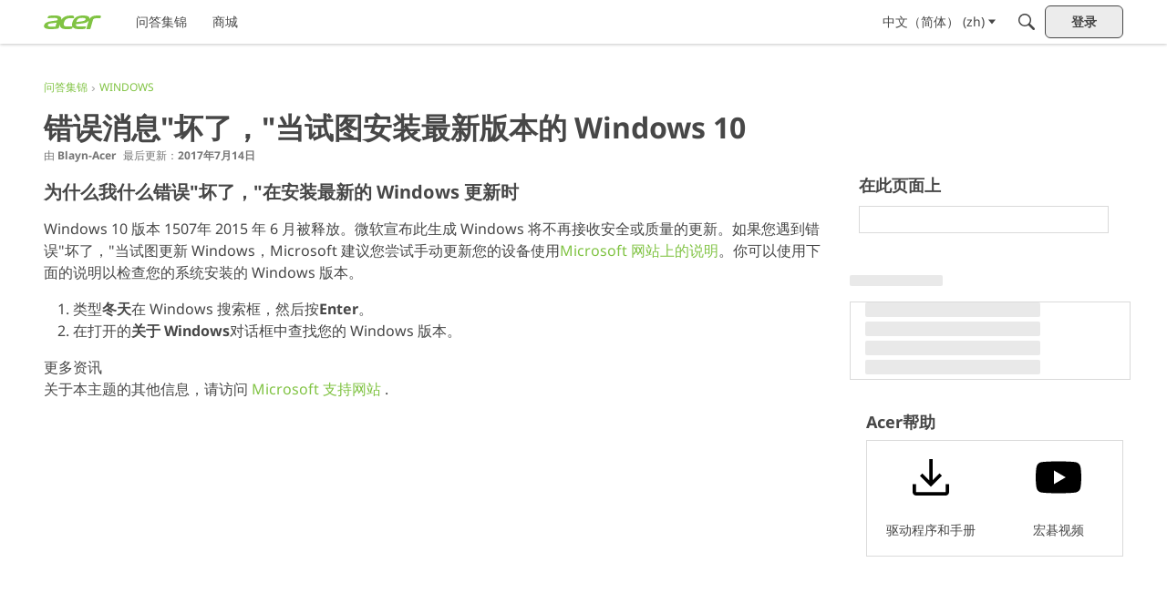

--- FILE ---
content_type: application/javascript; charset=utf-8
request_url: https://community.acer.com/api/v2/locales/zh/translations.js?h=6931f4bf
body_size: 117393
content:
gdn.translations = {"%1$s \"%2$s\" not found.":"未找到 %1$s “%2$s”。","%1$s %2$s":"%1$s %2$s","%1$s Version %2$s":"%1$s 版本 %2$s","%1$s version %2$s is available.":"%1$s 版本 %2$s 可更新。","%s is not a valid email address":"%s 不是有效的电子邮件地址","%s is required":"需要 %s","%s item in queue":"队列中有 %s 个条目","%s level":"%s 级","%s levels":"%s 级","%s must be numeric":"%s 必须是数字","%s site(s) found.":"已找到 %s 个站点。","%s sources(s) found.":"已找到 %s 个源文件。","%s times":"%s 次","%s unavailable":"%s 是无效的","%s user found.":"找到 %s 个用户。","%s users found.":"找到 %s 个用户。","%s user(s) found.":"已找到 %s 位用户。","%s user(s) will be affected by this action.":"此操作将会影响 %s 位用户。","<0/> will suggest answers on Q&A posts":"<0/> 将在问答帖子中建议答案","<0 /> will not suggest answers on Q&A posts":"<0 /> 不会在问答帖子中建议答案","(less)":"（收缩）","(more)":"（展开）","(YYYY-mm-dd)":"（YYYY-mm-dd）","1 day":"1天","1 hour":"1小时","1 in 5 is recommended for most communities.":"对于大多数社区来说，建议比例为 1/5。","1 in 20 is recommended for most communities.":"对于大多数社区来说，建议比例为 1/20。","1 month":"1个月","1 month after being sent":"1 个月之内","1 week":"1周","1 week after being sent":"1周之内","2 weeks after being sent":"2周之内","4 hours":"4小时","5 minutes":"5分钟","15 minutes":"15分钟","[%s] Confirm Your Email Address":"[%s] 请确认您的电子邮件地址","[%s] Invitation":"[%s] 邀请","[%s] Password Reset":"[%s] 重设密码","[%s] Password Reset Request":"[%s] 重设密码请求","You've reached the maximum login attempts. Please wait %s and try again.":"您已达到最大登录尝试次数。请等待 %s，然后重试。","a Badge":"一枚徽章","A unique display name.":"唯一的显示名称。","A unique label name that cannot be changed once saved.":"唯一的标签名称，一旦保存就无法更改。","Abilites":"能力","Abilities":"能力","About %s":"关于 %s","About Email Digest":"关于电子邮件摘要","About External Search":"关于外部搜索","About Theme Preview":"关于主题预览","Above Main Content":"在主内容以上","Accept Answer":"接受答案","\"Accept Answer\" if a suggestion answers your question.":"如果建议回答了您的问题，请“接受答案”。","Account Sync Failed":"账户同步失败","Accepted answer pageview ratio representing a deflected case":"代表偏转案例的已接受答案页面浏览率","Accepted Answers":"已接受的答案","Action":"操作","Actions and Permissions":"操作与权限","Actions Based on Votes":"投票动态","activity(ies)":"活动","activity's comment(s)":"活动的评论","Activity Item":"活跃条目","Activity item not found.":"没有活跃条目。","Add a new Pocket to your site.":"为您的站点添加一个新的 Pocket。","Add a Zoom link or meeting ID to connect this event to Zoom and enable one-click registration and join buttons. Note if your event requires registration, you cannot update your meeting ID or link after creating the event.":"添加 Zoom 链接或会议 ID 以将此活动连接到 Zoom 并启用一键注册和加入按钮。请注意，如果您的活动需要注册，则创建活动后您将无法更新会议 ID 或链接。","Add Ban Rule":"添加禁止规则","Add Category":"添加版块","Add Columns":"添加列","Add Comments":"添加评论","Add Connection":"添加连接","Added By":"添加人","Add Field":"添加字段","Add Info &amp; Create Account":"新建账户","Add information into the from field in email addresses to help with replies (recommended).":"请填写电子邮件地址以便于获得回复（推荐）。","Add Interest":"添加兴趣","Adding & Editing Categories":"添加和编辑版块","Add Item":"添加屏蔽项","Addons":"加载项","Addons Overview":"插件总览","Add Role":"添加用户角色","Add rule":"添加规则","Add Tag":"添加标签","Add Theme":"添加主题","Add Token":"添加令牌","Add User":"添加用户","Add your custom Kaltura domain(s) to transform links into embedded videos in discussions, comments or articles.":"添加你的定制 Kaltura 域，把链接转换为讨论、评论或文章内的嵌入视频。","Add your custom Kaltura domain(s) to transform links into embedded videos in posts, comments or articles.":"添加您的自定义 Kaltura 域以将链接转换为帖子、评论或文章中的嵌入视频。","administrator":"管理员","Advanced":"高级","Advanced Category Settings":"高级版块设置","Advanced Editor Settings":"高级编辑器设定","Advanced Embed Settings":"嵌入高级设置","Advanced Forum Settings":"高级论坛设置","AdvancedNotifications":"高级通知","Advanced Options":"高级设置","Advanced Settings":"高级设置","Advanced settings for embedded community elements":"嵌入社区元素的高级设置","After":"之后","AI Suggested Answers":"人工智能建议答案","AI Suggestions are not enabled":"未启用 AI 建议","AI Suggested Answers provides suggested answers based on community posts and linked knowledge bases. You can turn this on or off anytime by visiting your profile preferences.":"AI 建议答案根据社区帖子和链接知识库提供建议答案。您可以随时通过访问个人资料偏好设置来启用或禁用此功能。","Alert users if they click a link in a post that will lead them away from the forum. ":"如果用户点击某个帖子内的链接将导致他们离开论坛时，则向用户告警。","Alive":"正常","All %1$s":"全选 %1$s","All Time":"整天","All Dashboard Pages":"所有控制面板页面","All discussions in this category will be permanently deleted.":"此版块下的所有主题将会彻底删除。","All Forum Pages":"所有论坛讨论区页面","All of the user content will be replaced with a message stating the user has been deleted.":"所有的用户内容将被替换，说明此账户已经删除。","Allow embedded content":"允许嵌入式内容","Allow images":"允许图像","Allow new users to be registered through email.":"允许用户通过电子邮件地址注册新账户。","Allow this connection to issue API access tokens.":"允许此连接分发API（应用编程接口）访问令牌。","Allow Third-Party Script Execution":"允许第三方脚本执行","Allow users to change their own avatars":"允许用户修改自己的头像","Allow users to dismiss this message":"允许用户忽略此消息。","All Pages":"所有页面","All Replies":"所有回复","An enabled message will be visible on the site.":"一条启用的消息会在此站点显示。","An answer in this the community thread was marked as accepted":"此社区主题中的答案已被标记为已接受","An error occurred updating your privacy setting":"更新您的隐私设置时发生错误","Anonymize Analytics Data by Default":"默认情况下对分析数据进行匿名化","Answers is not available if you have not accepted cookies.":"如果您不接受 cookies，则无法获得答案。","API":"API","API Label is required":"需要 API 标签","API Name":"API 名称","API SSO Expand Permission":"API SSO 扩展权限 ","API Status":"API 状态","Appearance":"外观","Applicant":"申请者","applicant":"准会员","Applicant Role":"选择适用于新申请用户的角色。只有在使用“审核方式”的注册方式时有效。","Application":"应用","Application ID":"应用 ID","Applications":"应用","Application Secret":"应用程序密钥","Applied by Administrator":"管理员应用","Applied Manually":"手动应用","Applied On":"日期","Apply to subcategories":"应用于子类别","Approval":"审核方式","Archive Discussions":"帖子存档","Are you sure you want to delete %s items forever?":"确定彻底删除 %s 个条目？","Are you sure you want to delete 1 item forever?":"确定彻底删除这一条目？","Are you sure you want to delete this badge? This is irreversible and will revoke the badge from all users who have it.":"确定删除这个徽章？此操作不可逆，并且将撤销所有拥有这个徽章的用户的所有权。","Are you sure you want to delete this category?":"确定删除这个版块吗？","Are you sure you want to restore %s items?":"确定恢复 %s 个条目？","Are you sure you want to restore 1 item?":"确定恢复这一条目？","Are you sure you want to turn off all AI Suggested Answers? You can undo this in your profile settings at anytime.":"您确定要关闭所有 AI 建议答案吗？您可以随时在个人资料设置中撤消此操作。","Assistant Tone of Voice":"助理语调","Assistant Icon":"助理图标","Assistant Name":"助理姓名","At least one visible column is required. Show or add a visible column.":"至少需要一列可见的列。显示或添加可见列。","A url-friendly version of the category name for better SEO.":"为了搜索引擎优化而更友好的版块名称。","Automatically Save Drafts":"自动保存草稿","Authors may always edit":"作者永远可以编辑","Authors may edit for %s":"作者可以在 %s 内编辑","Authors may never edit":"作者永远不能编辑","Auto-Fetch New Comments":"自动获取新的回复","Avatar Dimensions":"头像尺寸","Avatars":"头像","Background Color":"背景色","Back to all users":"返回所有用户","Back to Mobile Site":"返回移动站点","Badge cannot be deleted.":"无法删除徽章。","Badge Class":"徽章等级","Badge Class Level":"徽章等级级别","Badge deleted.":"徽章已删除。","Badge Name":"用户名","BadgeRecipientsHeading":"最新回复","BadgeRequestColumnLabel":"请求","Badge Requests":"徽章请求","Badge requests":"徽章请求","Balanced":"均衡","Ban Item":"条目","Ban List":"黑名单","Banner":"导航","Banner Logo":"网站 Logo","Banner Title":"网站名","Banner Search Box":"横幅搜索框","Banning":"屏蔽","Banning Options":"屏蔽设置","Ban Rule":"封禁规则","Ban Rules":"封禁规则","Ban Type":"类型","Basic Information":"基本信息","Before":"之前","Before activating this feature, please be aware of the following potential implications:":"在激活此功能之前，请注意以下潜在影响：","Begin At":"从此开始","Below Sidebar":"在工具条以下","Blocked":"屏蔽","Blog Comments":"博客回复","Bookmark a discussion using its star icon.":"使用星形图标将话题加入书签。","Browse Addons":"浏览全部扩展","Browser Compatibility:":"浏览器兼容性：","Browse for a new banner logo if you would like to change it:":"更改网站 Logo： ","Button Background Color":"按钮背景色","Button Text Color":"按钮文字颜色","Cannot build profile information if user is not defined.":"用户没有被定义，无法建立个人资料信息。","Categories &amp; Discussions":"版块与话题","Categories to Exclude from AI Answers":"从 AI 答案中排除的类别","Categories are used to organize discussions.":"使用版块来管理用户的帖子，这对您的社区来说很有意义。","Categories are used to organize posts.":"类别用于帮助您的用户以对您的社区有意义的方式组织他们的帖子。","Categories allow you to organize your posts.":"类别可让您组织您的帖子。","Categories Layout":"版块布局","Category Following":"类别跟踪","Category Page Layout":"版块页面布局","Category Url:":"版块链接：","Censored Words":"敏感词","Change Log":"更改日志","Change the look of All Categories":"您可以在<a href=\"%s\">这里</a>更改<b>所有版块</b>的外观。","Change the way that new users register with the site.":"选择新用户注册方式。","Change your banner":"更改导航栏","Changing the Discussions Menu Link":"更改话题菜单链接","Check all permissions that apply for each role":"检查每个用户角色的所有权限","Check all permissions that apply to this role:":"检查此用户角色的所有权限：","Check out my new community!":"看看我的新社区！","Check out the full list of video tutorials here.":"视频教程完整列表。","Check out the new community forum I've just set up.":"Hi，新朋友！\n\n快来看看我新架设的论坛吧！这里也许是我们与他人在线交流最好的地方了。","Choose a locale pack":"选择一个语言包","Choose Avatar":"选择头像","Choose the preferred layout for the categories page.":"选择版块页面的首选布局。","Choose the preferred layout for the discussions page.":"选择话题页面的首选布局。","Choose who can send out invitations to new members:":"选择哪些用户可以邀请新用户。","Choose how many records to display.":"选择要显示的记录数。","Choose when to load records from.":"选择何时加载记录。","Class":"等级","Clear All":"全部清除","Classic table layout used by traditional forums":"传统论坛使用的表格布局。","Clean Spam":"清空垃圾信息","Click a tag name to edit. Click x to remove.":"点击标签名来编辑。点击 x 删除。","Click here to apply it.":"点击应用。","Click here to carry on.":"点击此处继续。","Click here to carry on to your dashboard":"点击此处返回后台首页","Client ID":"客户端 ID","Colored":"有色","Column Display Settings":"栏显示设置","comment(s)":"评论","Comment  Body":"回复正文","Comment Count":"评论数","Comment Settings":"评论设置","Comments Page":"评论页","Comments per Page":"每页显示评论数量","Comment  Subject":"回复主题","Community Discussion Categories":"社区讨论类别","Community Member Content":"社区成员内容","Condition":"条件","Condition Expression":"值","Condition Field":"栏","Conditions":"条件","Condition Type":"类型","Configure an Authenticator":"配置授权","Configuration settings for password fields in Vanilla":"Vanilla 中密码字段的配置设置","Configure custom Kaltura domains":"设置定制 Kaltura 域","Configure how nested categories are displayed to users.":"配置分级版块如何展示。","Configuring Vanilla's Homepage":"配置 Vanalla 的首页","Confirmation  Body":"确认正文","Confirm email addresses":"用户需要验证电子邮件地址（推荐）","Connections":"连接","Consumer Key":"消费键值","Consumer Secret":"消费密钥","Contact Vanilla Staff to get the Q&A site configuration enabled. Then enable the Q&A addon in the Addons section of the dashboard.":"联系 Vanilla Staff 以启用问答站点配置。然后在仪表板的附加组件部分启用问答附加组件。","Contact Vanilla Staff to get the Q&A site configuration enabled. Then enable the Q&A addon in the <0/> section of the dashboard.":"联系 Vanilla Staff 以启用问答站点配置。然后在仪表板的 <0/> 部分启用问答插件。","Content Curation":"内容策划","Content flagged as spam is stored here for moderator review.":"等待管理员复审的垃圾信息。","Content Flagging":"内容标记","Content Security Domains":"内容安全域","Content to Suggest":"建议内容","Continue Replying":"继续回复","Conversation Messages":"对话消息","Conversations":"站内信","Conversations Setup":"站内信设置","Could introduce vulnerabilities like Cross-Site Scripting (XSS) if initial scripts are compromised.":"如果初始脚本遭到破坏，可能会引入跨站点脚本 (XSS) 等漏洞。","Could not find a theme identified by '%s'":"无法找到主题“%s”","Could not instantiate mail function.":"邮件服务异常。","Could not link the addon.":"无法连接扩展。","Could not open %s.":"无法打开 %s。","Could not open addon file. Addons must be zip files.":"无法打开扩展。扩展文件必须是 zip 格式。","Create & organize discussion categories and manage your users.":"创建和组织话题版块和管理您的用户。","Created new badge":"创建新徽章","Create Zoom Meeting":"创建 Zoom 会议","CreateFile":"创建","Criteria":"条件","CSS":"CSS","CssClass":"CSS等级","Current Authenticator":"当前验证方式","Current File:":"正在使用的文件：","Current Mobile Theme":"当前的手机主题","Current Theme":"当前使用的主题","Custom Themes":"自定义主题","Customize AI Persona":"自定义 AI 角色","Custom Recent Posts Layouts":"自定义近期文章布局","Database Structure Upgrades":"数据库结构升级","Date From":"开始日期","Date To":"结束日期","Debugger":"调试","Debug Information":"调试信息","Decline":"取消","Default (%s)":"默认值 (%s)","Default <0/>":"默认<0/>","Default %s Permissions":"默认 %s 权限","Default  Category":"默认版块","Default Category Permissions":"默认版块权限","Default Followed Categories":"默认关注类别","Default Interests Only":"仅限默认兴趣","Default Locale":"默认语言","Default Roles":"默认用户角色","default type":"默认","Default Type":"默认类型","Define your forum homepage":"定义您的论坛首页","Delete Badge":"删除徽章","Delete Category":"删除版块","Delete moderation information":"删除审核信息","Delete Role":"删除用户角色","Delete Theme":"删除主题","Delete User":"删除用户","Delete User: %s":"删除用户：%s","Deleting category...":"正在删除版块...","Deleting role...":"正在删除用户角色...","Delivery Date":"交货日期","Description":"描述","Desktop Themes":"桌面主题","Did You Know?":"您知道吗？","Disable":"禁用","Disable Content Flagging":"禁用内容标记","Disabled":"已禁用","Disabled %1$s":"禁用 %1$s","Disabled: The pocket will <b>not</b> be displayed.":"禁用：Pocket <b>不会</b>被显示。","Disable Signatures":"关闭个性签名","Disable Tagging":"禁用标签","Discard Reply":"放弃回复","Discussion & Comment Editing":"编辑话题和评论","Post & Comment Editing":"帖子和评论编辑","Discussions":"所有话题","discussion(s)":"话题","Discussion  Body":"话题正文","Discussions Layout":"话题布局","Discussions per Page":"每页显示帖子数量","Posts per Page":"每页帖子数","Discussion  Subject":"话题主题","Dismissable":"可解除","Dismiss Answer":"忽略答案","Display content from followed categories":"展示以下类别的内容","Display in dashboard. (not recommended)":"在控制面板中显示。（不推荐）","Display Open Cases in Profile Page?":"在个人资料页面中显示未结案例？","Display Options":"显示选项","Display records from this subcommunity":"显示该子社区的记录","Display root categories as headings.":"将根版块作为标题显示。","Displays the banner image form the branding page prominently throughout the theme.":"在整个主题中突出显示来自品牌页的横幅图像。","Display a searchbox on top of the banner image.":"在横幅图像上方显示一个搜索框。","Display records from this category.":"显示该类别的记录。","Display records from this subcommunity.":"显示来自该子社区的记录。","Don't display for embedded comments.":"不显示嵌入的回复","Don't Refresh":"不可刷新","Don't use Categories":"禁用版块","Do not display the categories in the side panel.":"在边栏中不显示版块。","Download Locale List":"下载语言列表","DownloadLocalePack":"下载","Download Locale Pack":"下载语言包","Edit/Delete Log":"编辑或删除日志","Edit Category":"编辑版块","Edit CSS":"编辑 CSS","Edit Default Categories":"编辑默认类别","Edit HTML":"编辑 HTML","Edit Interest":"编辑兴趣","Edit Message":"编辑消息","Edit Role":"编辑用户角色","Edit User":"编辑用户","Email Confirmation Role":"邮箱确认角色","Email Digest":"电子邮件摘要","Email Digest Prompt Widget will be available when the Email Digest is enabled.":"启用电子邮件摘要后，电子邮件摘要提示小部件将可用。","Email Digest Logo":"电子邮件摘要徽标","Email digests will be sent on the selected day every week. Changes to the set day will take affect the following week.":"电子邮件摘要将在每周选定的日期发送。对设定日期的更改将在下一周生效。","Email Footer":"电子邮件页脚","Email Styles":"电子邮件样式","Embed Comments":"嵌入评论","Embedding":"嵌入","Embedding Documentation":"嵌入文档","Embedding is currently DISABLED.":"嵌入功能已停用。","Embedding is currently ENABLED.":"嵌入功能已启用。","Embed Forum":"嵌入论坛","Embed My Forum":"嵌入我的论坛","Embed Modules":"嵌入模块","Embed modules from your Vanilla forum into your site":"在您的网站中嵌入 Vanilla 论坛的模块","Embeds":"嵌入","Embed Vanilla":"嵌入 Vanilla","Embed your entire Vanilla forum":"嵌入您的整个 Vanilla 论坛","Embed your forum in your web site":"把论坛嵌入您的网站","Enable":"启用","Enable/Disable":"启用或停用","Enable admin checkboxes on discussions and comments.":"在话题和评论中启用管理员复选框。","Enable checkboxes on discussions and comments":"启用讨论和评论的复选框","Enabled %1$s":"%1$s 已启用","Enabled: The pocket will be displayed.":"已启用：Pocket 将被显示。","Enable HTML emails":"启用 HTML 电子邮件","Enable embedding to use blog comments.":"您需要先开启嵌入功能才能使其工作。","Enable Image Upload Limit":"启用图像上传限制","Enable link embeds in discussions and comments":"在讨论和评论中启用链接嵌入","Enable link embeds in posts and comments":"在帖子和评论中启用链接嵌入","Enable OpenID":"启用 OpenID","Enable Pocket Locations":"启用口袋位置","Enable Private Communities":"启用私人社区","Enable Product Integration":"启用产品集成","Enable Followup Notifications":"启用后续通知","Enable sending notification emails":"启用发送通知电子邮件","Enable Tagging":"启用标签","Enable this message":"启用这条消息","Enable this source":"启用此来源","Enable to only show posts from categories a user follows.":"启用仅显示用户关注类别的帖文。","Enable to get a preview of our new user management dashboard with improved search and new configuration options.":"能够预览我们的新用户管理仪表板，其中包含改进的搜索和新的配置选项。","Enabling a Locale Pack":"启用语言包","Enabling this feature will modify your Content Security Policy to trust additional scripts injected as dependencies by your custom scripts.":"启用此功能将修改您的内容安全策略，以信任由自定义脚本作为依赖项注入的其他脚本。","Enabling this feature will modify your site's Content Security Policy (CSP) to permit approved scripts in your current trusted domain list to dynamically load other scripts, it will add a ‘strict-dynamic’ directive to your CSP offering more flexibility in incorporating third-party content.":"启用此功能将修改您站点的内容安全策略 (CSP)，以允许当前受信任域列表中批准的脚本动态加载其他脚本，它将向您的 CSP 添加“严格动态”指令，从而在合并第三方时提供更大的灵活性内容。","Encourage your friends to join your new community!":"邀请您的朋友加入您的新社区！","Enter a comma-delimited list of indexes, starting at 1.":"从 1 开始，以半角逗号为分隔输入索引。","Enter numbers starting at 1.":"输入从 1 开始的数字。","Enter the email address of the person you would like to invite:":"输入受邀人的电子邮件地址","Enter the url to the page you would like to use as your homepage":"输入您想要设置的首页网址：","Enter the url to the page you would like to use as your homepage:":"输入您想要设置的首页网址：","Error sending email. Please review the addresses and try again.":"发送电子邮件时出错。请检查地址，然后再试。","Even More Help?":"还有更多帮助吗？","Event Log":"事件记录日志","Event Name":"事件名称","Every %s hour":"每小时","Every %s hours":"每 %s 小时","Every %s minute":"每分钟","Every %s minutes":"每 %s 分钟","Every %s second":"每秒","Every %s seconds":"每 %s 秒","Every 1 minute":"每分钟","Every Page":"每页","Everything is ok.":"一切正常。","Excerpt Length":"摘录长度","Exclude Categories":"排除类别","Exclude Default Interests":"排除违约利益","Exclude these from the source":"从源头排除这些","Exclude archived discussions from the discussions list":"不在话题列表中显示已存档的话题","Existing members send invitations to new members.":"老用户邀请新用户方式。","Exit Preview":"退出预览","Exit":"退出","External Search":"外部搜索","External search replaces Vanilla’s out of the box search with a third party search provider of your choice.":"外部搜索将 Vanilla 的开箱即用搜索替换为您选择的第三方搜索提供商。","Facebook Connector":"Facebook插件链接设置","Facebook Settings":"Facebook 设置","Failure":"失败","Fallback Image":"后备图像","False":"错误的","Favicon":"Favicon","FaviconBrowse":"上传一个新的 Favicon：","FaviconDescription":"您网站的收藏夹图标将显示在浏览器的标题栏中。它将被适当缩小。","Feature is not configured":"功能未配置","Featured":"精选","Featured Image":"特色图片","FileUpload is currently OFF":"FileUpload 插件目前已关闭","FileUpload is currently ON":"FileUpload 插件目前已开启","Filter":"筛选","Filter By":"过滤","Filter Results":"筛选结果","Finished":"完成","Fingerprint":"指纹","First Visit":"首次访问","Flagged By":"标记者","Flagged Content":"标记内容","Flood Control":"流量控制","Forbidden words":"词组黑名单","Follow Up Delay":"跟进延迟","For example, to allow yourdomain.com, www.yourdomain.com, and help.yourdomain.com, you would add *.yourdomain.com":"例如，要允许 yourdomain.com、www.yourdomain.com 和 help.yourdomain.com，您可以添加 *.yourdomain.com","Force the forum to only be accessible through this url":"只允许使用该网址访问论坛","Force your forum to be viewed through the Remote Url":"只允许使用远程链接访问论坛","Formats":"格式","Footer":"页脚","Forum Data":"论坛数据","Forum Settings":"论坛设置","Frequency":"频率","Friendly and Personal":"友好而个性化","From Email Address":"发件人电子邮件地址","From Name":"来自名字","Full post in email notifications":"电邮通知中的完整帖文","Garden":"Garden","Garden.api.ssoIDPermission.description":"具有此权限的角色将能够在API v2调用中扩展SSO ID。","Gave badge to users.":"授予用户徽章。","Generate":"生成","Generate Client ID and Secret":"生成客户端 ID 及密匙","Generate import SQL only":"仅生成导入 SQL","Generating Suggestions. You will be notified when they are ready for you to review.":"生成建议。当建议可供您审阅时，您将收到通知。","Get More Applications":"获取更多应用","Get More Plugins":"获取更多插件","Get More Themes":"获取更多主题","Getting Started":"开始","Getting Started with Vanilla":"开始使用 Vanilla","give":"授予","Give a Badge":"发放一个徽章","Given Indexes":"已列出的索引","Greetings. I am your AI Suggestion Assistant, here to assist you in finding relevant articles and posts to answer your queries. Please feel free to ask any questions you may have.":"您好。我是您的 AI 建议助手，在这里帮助您查找相关文章和帖子来回答您的疑问。如果您有任何问题，请随时提出。","guest":"游客","Guest roles":"检查所有适用于游客的角色。","Hash Algorithm":"Hash 算法","HeadlineFormat.AddUser":"{ActivityUserID,user} 为 {RegardingUserID,user} 添加了一个账户。","HeadlineFormat.PictureChange":"{RegardingUserID,You} 修改了 {ActivityUserID,your} 的头像。","HeadlineFormat.RegistrationApproval":"{ActivityUserID,user} 批准了 {RegardingUserID,user} 的申请。","HeadlineFormat.Status":"{ActivityUserID,user}","HeadlineFormat.WallPost":"{RegardingUserID,you} → {ActivityUserID,you}","Heads up!":"网站标题与图标","Heads Up!":"当心！","Header":"页眉","Height":"高度","Hello there! I am your AI Suggestion Assistant, here to help you find the best articles and posts to answer your questions. Feel free to ask anything, I am here to make your search fun and informative!":"你好！我是你的 AI 建议助手，在这里帮助你找到最好的文章和帖子来回答你的问题。请随意提问，我会让你的搜索变得有趣和信息丰富！","Help &amp; Tutorials":"帮助与教程","Here's how to get started:":"如何开始：","Hidden for everything!":"全部隐藏！","Hidden for mobile":"在移动界面隐藏","Hide discussions from Recent Discussions and Widgets.":"从最近的讨论和小部件中隐藏讨论。","Hide posts from Recent Posts Page and Widgets.":"隐藏最近帖子页面和小部件中的帖子。","Hide Pocket Locations":"隐藏 Pocket 位置","Hide signatures for guests":"对访客隐藏签名","Hide signatures on embedded comments":"隐藏嵌入式评论中的个人签名","Hide Suggestions":"隐藏建议","History":"历史","Homepage":"首页","Homepage Title":"首页标题","How the content is going to be filtered.":"内容将如何被过滤。","How to use themes":"怎样使用主题","However, this comes with increased responsibility to ensure the security of your site.":"然而，这也意味着确保网站安全的责任也随之增加。","Html":"HTML","HTML Emails":"HTML 电子邮件","HTTP Strict Transport Security (HSTS) Settings":"HTTP 严格传输安全 (HSTS) 设置","Hot (score + activity)":"热门（分数+活动）","If enabled, the full content of posts will be sent in email notifications to users.":"若启用，帖子的全部内容将通过电子邮件通知发送给用户。","If left empty, Email Logo is used.":"如果留空，则使用电子邮件徽标。","If you have a link to internal document in 'Link to Terms of Use' above, 'Terms of Use Text' will be ignored. Remove the link if you want to use this text.":"如果您在上方“使用条款链接”中提供了内部文档的链接，“使用条款文本”将被忽略。如果您想使用此文本，请删除该链接。","Inbox Page":"站内信页面","Include Child Categories":"包括子类别","Include full post in email notifications":"邮件通知中包含完整文章","Include Featured Images":"包括特色图片","Include featured images with posts in email digest":"在电子邮件摘要中包含带有帖子的特色图像","Include internal profile fields":"包括内部配置文件字段","Include private profile fields":"包括私人资料字段","Include Subcategories":"包含子分类","Include Subdomains":"包含子域名","Increased Security Risks:":"安全风险增加：","Indexes":"索引","Information":"信息","Install Vanilla without a .htaccess file.":"不使用 .htaccess 文件安装 Vanilla。","Integrate Banner Image":"整合横幅图片","Interest Name":"兴趣名称","Interests & Suggested Content":"兴趣和推荐内容","Intermediate":"中间的","Internaltionalization & Localization":"国际化与本地化","Introduction":"介绍","Introducing Vanilla Reactions and Badges":"引入 Vanilla 回应和勋章功能","Invalid category for deletion.":"无法删除无效版块。","Invalid entry.":"输入无效。","Invisibility Cloak Settings":"隐形衣设置","Invitation Code":"邀请码","InvitationMessage":"Hi 新来的！\n\n快来看看我新架设的论坛吧！这里是我们与其他人在线交流最棒的地方了。\n\n点击下方链接登录。","Invitations per month":"每月邀请数","Invitations will expire":"邀请过期","Invited by":"邀请","It looks like you edited your post. <0/> or <1/>.":"看起来您已编辑了自己的帖子。<0/>或<1/>。","JavaScript":"JavaScript","jsConnect Client Libraries":"jsConnect 客户端库","jsConnect Documentation":"jsConnect 文档","JS":"JS","Key Type":"Captcha 密钥类型","Key Value":"Captcha 密钥值","Keyword Blocker":"关键词拦截器","Label":"表单标签","Label is required":"标签是必需的","Label this Revision":"标记这份修订版","Language Style":"语言风格","Large images will be scaled down.":"大图片将被按比例缩减到最大宽度 %spx，最大高度 %spx。","Last Visit":"上次访问","Last Day":"最后一天","Last Week":"上星期","Last Month":"上个月","Layman's Terms":"通俗易懂的术语","Layout":"布局","Learn more":"了解更多","Learn more about HSTS at %s.":"通过 %s 了解更多关于 HSTS 的信息。","Legacy Recent Posts Layout":"旧版近期文章布局","Level":"等级","Level of Technical Language":"技术语言水平","Limits: 60 characters, no breaks.":"限制：60 个字符，无间断。","Link Color":"链接颜色","Likes":"喜欢","Limit the pocket to one or more roles or permissions.":"限制 Pocket 仅供一个或多个角色以及权限使用。","Limit":"限制","List of discussion IDs to delete.":"要删除的讨论 ID 列表。","Locale Key (Folder)":"语言（目录名）","Locale Name":"语言名称","Locales":"语言","Location":"位置","Locations":"地点","Logo":"商标","LogoBrowse":"更改网站 Logo： ","Maintenance Mode":"维护模式","Make sure you select at least one item before continuing.":"请至少选择一个条目再进行下一步。","Add your site to trusted domains.":"启用嵌入功能后，请确保您的网站有添加到  %s 中。","Manage":"管理","Manage Applicants":"管理申请人","Manage Applications":"管理应用","Manage Badges":"管理徽章","Manage Badge Requests":"管理徽章请求","Manage Categories":"论坛版块管理","Manage Groups":"管理群组","Manage Messages":"管理消息","Manage Plugins":"插件管理","Manage Roles & Permissions":"管理角色和权限","Manage Suggested Answer Sources":"管理建议的答案来源","Manage Spam":"管理垃圾信息","Manage Themes":"主题设置","Manage Users":"管理用户","Managing Categories":"管理版块","Manual":"手册","Mark All Suggested Answers as Accepted":"将所有建议答案标记为已接受","Max %s length":"最大长度 %s","Max Age":"最大时间上限","Max Avatar Height":"头像最大高度","Max Avatar Width":"头像最大宽度","Max Comment Length":"评论字数上限","Max height of %s":"%s 的最大宽度","Max height of %s in pixels":"%s 的最大高度，单位: 像素","Maximum Category Display Depth":"分类最大显示层数","Max number of %s":"%s 的最大数量","Max number of images in signature":"签名中的最多图片数量","Maximum number of posts to be included in the email digest.":"电子邮件摘要中包含的最大帖子数。","Max Post Length":"文章最大长度","Max signature length":"最大签名长度","member":"成员","Member roles":"检查所有的，适用于新用户/批准用户的用户角色。","Membership":"会员资格","Message":"消息","Message ID":"消息 ID","Messages":"消息","Meta Options":"元选项","Method":"注册方式","Min Post Length":"文章最小长度","minute(s)":"分钟","Mixed Layout":"混合布局","Mobile Address Bar Color":"移动地址栏颜色","Mobile Banner Logo":"移动横幅徽标","Mobile Themes":"移动主题","moderator":"版主","Moderators have permission to edit most content.":"版主有编辑绝大部分内容的权限。","Modern Layout":"现代风格排版","Modern non-table-based layout":"不使用表格的现代风格排版","More complex language and may introduce some industry-specific terms, but still understandable to most people.":"语言更复杂，可能会引入一些行业特定术语，但大多数人仍然可以理解。","More information":"更多信息","More technical language and industry-specific terms -- assumes a higher levelOfTech of understanding/familiarity with subject matter.":"更多技术语言和行业特定术语——假设对主题有更高水平的理解/熟悉。","more than %s deep":"深于 %s 层","Most pockets shouldn't be displayed in the dashboard.":"大多数 Pocket 不应该在控制面板中显示。","Move discussions in this category to a replacement category.":"将该版块中的话题移动到另一个版块。","My Invitations":"我的邀请","Name of Interest":"兴趣名称","Need More Help?":"需要更多帮助吗？","never":"绝不","Never - Users Must Refresh Page":"永不 - 用户必须刷新页面","Never display on mobile browsers.":"不在手机浏览器上显示。","NewApplicantEmail":"新申请者：","New comments in the last day":"昨天的新回复","New comments in the last week":"上周的新回复","New conversations in the last day":"昨天的新站内信","New conversations in the last week":"上周的新站内信","New discussions in the last day":"昨天的新话题","New discussions in the last week":"上周的新话题","New messages in the last day":"昨天的新消息","New messages in the last week":"上周的新消息","New User Management":"新用户管理","New users are only registered through SSO plugins.":"新用户只能通过 SSO 插件注册。","New users are reviewed and approved by an administrator (that's you!).":"新用户需要提交申请，由管理员负责审核。","New users fill out a simple form and are granted access immediately.":"新用户只需要填写一个简单的表单即可完成注册。","New users in the last day":"昨天注册的新用户","New users in the last week":"上周注册的新用户","No Ban Rules Found":"没有禁止规则","No Change":"没有改动","No drafts.":"无草稿。","No further suggestions.":"没有进一步的建议。","No item options are available for Link display type.":"没有可用于链接显示类型的项目选项。","No Items Selected":"没有选中项","No results for %s.":"没有 <b>%s</b> 的结果。","Not Dismissable":"不可解除","Notes":"备注","Notifications will appear here.":"通知出现在这里。","NotifyApplicant":"当有人申请注册时通知我。","Notify me when people comment on a discussion.":"当有人评论一个帖子时通知我。","Notify me when my questions have AI Suggested Answers":"当我的问题有 AI 建议答案时通知我","Notify me when people start new discussions.":"当有人发布新话题时通知我。","Not Spam":"不是垃圾信息","Number of %s listed per page.":"每页列出的%s数量。","Number of blocked registrations":"已阻止的注册数。","Number of days before a follow-up email is automatically sent.":"自动发送后续电子邮件之前的天数。","Number input must be between":"输入的数字必须介于","Number input must be between 1 and 100.":"输入的数字必须在 1 到 100 之间。","Number of posts":"帖子数量","Number of posts from groups":"来自群组的帖子数","On":"在","Only Allow Each User To Post":"允许每个用户发布","Only display on mobile browsers.":"只在手机浏览器上显示。","Only fields that are single checkbox, single-select dropdown, multi-select dropdown, or numeric dropdown are available. Once fields are selected, they'll appear below so you may choose specific answers for each profile field.":"仅单选框、单选下拉列表、多选下拉列表或数字下拉列表的字段可用。一旦选择了字段，它们就会出现在下方，因此您可以为每个个人资料字段选择特定的答案。","Only Show Followed Categories":"仅显示关注的类别","Only visible to users with roles with permission.":"仅对具有权限的角色的用户可见。","Open cases will only display if the user has a valid Salesforce connection.":"只有当用户具有有效的 Salesforce 连接时，才会显示打开的案例。","Operation By":"由","Organization":"组织","Organize":"组织","Organize Categories":"版块管理","Original Version":"原始版本","Or select an image on your computer (2mb max)":"或在您的计算机中选择一张图片（最大2MB）","Or Spamblock For":"否则阻止发布","Other Themes":"其他可用主题","Other Tutorials":"其他教程","Outgoing Email":"邮件","Outgoing Emails":"外发电子邮件","Outgoing Email Address":"电子邮件地址","Page Color":"页面颜色","Page Views":"页面浏览量","Pageview ratio representing a deflected case":"页面浏览率代表了偏转的情况","Passwords":"密码","Password Options":"密码选项","Password Minimum Length":"密码最小长度","Past Events":"历史活动","Permission":"权限","Permission.Category":"版块","Permissions":"权限","permissions.everyone":"每个人","permissions.member":"用户","permissions.moderator":"版主","permissions.communityManager":"社区管理员","permissions.admin":"管理","Personal Info":"个人信息","Please Confirm":"请确认","Please enter a unique API Label, this one has been used before":"请输入一个唯一的 API 标签，这个已经被使用过","Plugin":"插件","Plugins":"插件","Pocket":"Pocket","Pockets":"Pockets（自定义 HTML 块）","Points":"分","Polls":"投票","Possible compatibility problems with older browsers, affecting user experience.":"与旧版浏览器可能存在兼容性问题，影响用户体验。","Post External Links":"发布外部链接","Posting Settings":"发帖设置","Preload":"预载","Preview Colors":"预览颜色","Private Communities":"私人社群","private conversation(s)":"私人对话","Private Key":"私钥","Professional":"专业的","Protocols (ex. https://) and paths (ex. yourdomain.com/some/path) should be omitted.":"应省略协议（例如 https://）和路径（例如 yourdomain.com/some/path）。","Provider":"提供者","Public Key":"公钥","Rank Changes":"排名变化","Ranks":"排行","Read more in the documentation":"阅读更多内容","Re-Register API Key":"重新注册一个 API 密钥","Register IP":"注册 IP","Reaction Types":"回应类型","Recalculate Counts":"重新计数","Recently Active Users":"近期活跃的用户","Recently Commented":"最近评论","Recently Added":"最近添加的","Recent News":"最近新闻","Recent Posts Layout Settings":"最近的帖子布局设置","Recent Posts Pages":"最近文章页面","Recent Posts Layout Version":"最近文章布局版本","Recommended dimensions are 400px by 300px or smaller with a similar ratio.":"建议尺寸为 400px x 300px 或更小，且比例相似。","Record Content":"内容","Recipient":"接受者","Refresh Comments":"刷新评论","Regenerate AI Suggestions":"重新生成 AI 建议","Regenerate Suggestions":"重新生成建议","Register for Membership":"注册为论坛用户","Register Url":"注册网址","Registration":"注册","Registration is currently closed.":"已关闭注册。","Reload the page to see recent updates.":"重新加载页面以查看最近的更新。","Reload the page to access recent updates.":"重新加载页面以访问最近的更新。","Remove Banner Logo":"移除导航栏 Logo","Remove Email Logo":"移除电子邮件标志","Remove Favicon":"移除 Favicon","Reorder Columns":"对列重新排序","Repeat":"重复","Repeat Every":"重复每","Replace Image":"替换图像","Replacement Category":"新版块","Replacement Role":"替代用户角色","Reply  To":"回复收件人","reply to private conversation(s)":"回复私人对话","Request":"请求","Requests":"要求","Requires":"需要","Requires: ":"需求: ","Require Terms of Service":"要求用户同意服务条款（推荐）","Require users to confirm their email addresses (recommended)":"用户需要验证电子邮件地址（推荐）","Require users to agree to the Terms of Service (recommended)":"要求用户同意服务条款（推荐）","Rescan":"重新扫描","Reset":"重置","Reset my password":"重置我的密码","Reset password and send email notification to user":"重设密码并向用户发送提醒邮件","Reset to Default":"重置为默认","Resetting the password for %s.":"重设 %s 的密码。","Restart":"重试","Reveal Password":"显示密码","Revert":"恢复","Revert to Original Version":"恢复为原始版本","Revision Label:":"修订标签","ROI Calculation Documentation":"ROI 计算文档","Role":"角色","Assign to":"分配给","Role Applicants":"角色申请者","Role Name":"用户角色名称","Role Permissions":"角色权限","RolePersonalInfo":"这里是个人信息。只有具有查看个人信息权限的用户才能看到它。","Roles & Permissions":"身份与权限","Roles determine user's permissions.":"网站的每个用户都需要被分配至少一个角色。用户角色决定了用户可以做什么。","Role Request Status":"状态","Role to Grant":"角色授权","Route":"路由","Routes":"路由","Rules":"规则","Run structure & data scripts":"运行表结构代码和数据代码","RSVP":"敬请评论","Save Captured Definitions":"保存已抓取的定义","Save Colors":"保存颜色","Score Count":"分数计数","Search by user or role.":"按姓名或邮箱地址搜索用户。您还可以选择使用 % 通配符，或使用用户 ID、用户角色名称或是否被屏蔽来搜索。","Search Result In New Tab":"在新标签中搜索结果","Search results of members":"会员搜索结果","Search Query":"搜索查询","SearchScope.Everywhere":"到处","seconds":"秒","Security":"安全","See also":"参看","See link":"查看链接","Select":"选择","Select a category":"选择一个类别","Select the location of the pocket.":"选择 Pocket 位置。","Select which columns are displayed on the manage users page list.":"选择在管理用户页面列表上显示哪些列。","Selection will affect the item options available.":"选择将影响可用的项目选项。","Send %s a Message":"向 %s 发送消息","Send a confirmation email when people ask a question or start a discussion over email.":"当有人询问问题或通过邮件发起新话题时发送确认邮件。","Send Again":"再次发送","Send a Test Email":"发送一封测试邮件","Send Test Digest":"发送测试摘要","Send Test Email Digest":"发送测试电子邮件摘要","Send Invitations!":"发送邀请！","Send users a welcome email.":"给用户发送欢迎邮件。","Sent To":"发送给","Separate each word with a semi-colon \";\"":"用分号分隔每个单词\";\"","Set this interest as default to suggest following its mapped categories and tags to all users.":"将此兴趣设置为默认兴趣，以建议所有用户关注其映射的类别和标签。","Share Image":"分享图像","Show all categories":"显示所有类别","Show Dismissed Suggestions":"显示已忽略的建议","Show Pocket Locations":"显示 Pocket 位置","Show each user a personalized list of ideas they’ve created or upvoted.":"向每个用户显示他们创建或赞成的想法的个性化列表。","Show Original Suggestions":"显示原始建议","Show Suggestions":"显示建议","Signatures":"签名","SignedOut":"您已经注销。","Sign In Url":"登录网址","Site Description":"网站描述","Site Name":"网站名称","Slug":"标记","SMTP Host":"SMTP 主机","SMTP Password":"SMTP 密码","SMTP Port":"SMTP 端口","SMTP Security":"SMTP 加密","SMTP User":"SMTP 用户","Social Connect":"社交媒体","Social Connect Addons":"社交连接插件","Sort Order":"分类排序","Sources that are selected here will be available to AI Suggested Answers.":"此处选择的来源将可供 AI 建议答案使用。","Specify one domain per line. Use * for wildcard matches.":"每行指定一个域名。使用 * 号作为通配符匹配。","Spoof":"伪装","SSO Role":"SSO角色","SSO roles are always passed through SSO.":"SSO角色始终通过SSO传递。","Start Discussions":"发起新话题","Start Private Conversations":"开始私人会话","Start the digest subject line with the [Banner Title] set in Appearance > Branding & SEO":"使用外观 > 品牌和 SEO 中设置的 [横幅标题] 开始摘要主题行","Start typing username":"开始输入用户名","State":"状态","Statistics":"统计","Strip Embeds":"条形嵌入","Style":"风格","Styles":"风格","Styles and general visual appearance of all emails, including email digest, are set site-wide on Email Settings page.":"所有电子邮件的样式和总体视觉外观（包括电子邮件摘要）均在“电子邮件设置”页面上在站点范围内设置。","Subcommunity":"子社区","Subject Line and Title":"主题行和标题","subscribers":"订阅者","Suggested Answers Options":"建议答案选项","Suggested Content":"推荐内容","Suggested Discussion Title":"建议讨论标题","Suggested Follows":"建议关注","Suggestions are only visible to you until you accept the answer":"只有在您接受答案后，建议才会显示给您","Suggestions may only be generated on questions":"仅可针对问题生成建议","Table Layout":"如果您想降低报警级别，请尝试解决报警的问题。","take away":"撤销","Target All Users":"目标为所有用户","Target Users":"目标用户","Technical":"技术","Technical Jargon":"技术术语","Templates":"模板","Temporary (302)":"临时移动（302）","Test Email":"测试邮件","Test Digest":"测试文摘","Test email from %s":"这是 %s 发来的测试邮件","Test Email Message":"<p>这是一封测试邮件。</p>\n\n<p>您可以在控制面板的“电子邮件”页面配置发给您的论坛邮件的外观。</p>","Test Mode":"测试模式：仅 Pocket 管理员可以看到此 Pocket。","Test URL":"测试网址","Text Color":"文字颜色","TextEnterEmails":"在这里输入电子邮件地址，多条邮箱用半角逗号字符分隔","The %s badge has already been given to %s.":"%s 勋章已被授予 %s。","The %s locale pack does not exist.":"%s 语言包不存在。","The %s table is not in the correct format.":"%s 表格的格式不正确。","The %s was already approved by %s on %s.":"%s 已被 %s 审批通过于 %s 。","Thanks for sticking with us for a full year.":"感谢您陪伴我们一整年。","Thanks for sticking with us for %s years.":"感谢您陪伴我们 %s 年。","The Basics":"基础","The client ID uniqely identifies the site.":"客户端 ID 是网站的唯一标识。您可以点击此页最下面的按钮生成新 ID。","The content you were looking for has been deleted.":"您访问的页面已被删除。","The default banner image across the site. This can be overridden on a per category basis.":"整个站点的默认横幅图像。这可以在每个类别的基础上被覆盖。","The default role has not been configured.":"默认用户角色还没有配置。","The email address this test will be sent to.":"此测试将发送到的电子邮件地址。","The email has been sent.":"邮件已发送。","The first line of content in the email digest after the title.":"电子邮件摘要中标题后的第一行内容。","The homepage title is displayed on your home page.":"首页标题显示在您的首页，并将出现在搜索引擎中。","The homepage was saved successfully.":"首页保存成功。","The invitation was removed successfully.":"邀请已成功删除。","The invitation was sent successfully.":"邀请发送成功。","The Key in the XML payload to designate %s.":"XML有效负载中的密钥，用于指定%s。","The test digest will generate content as if it were this user receiving the digest.":"测试摘要将生成内容，就好像该用户接收摘要一样。","Theme Editor":"主题编辑器","Theme Options":"主题设置","Themes":"主题","ThemeEditor.Copy":"<0/> 复制","Theming Documentation":"主题开发文档","Theming Overview":"主题概览","There's been an error uploading the image. Your email logo can uploaded in one of the following filetypes: gif, jpg, png":"上传图像时出错。您的电子邮件 Logo 可以是下列文件类型之一：gif、jpg、png","There are currently no applicants.":"目前没有申请者。","There is currently %s applicant.":"目前有 %s 个申请人。","There are currently %s applicants.":"目前有 %s 个申请人。","There are currently no requests.":"目前没有任何请求。","There is currently %s request.":"当前有 %s 个请求。","There are currently %s requests.":"当前有 %s 个请求。","There are no items awaiting moderation at this time.":"没有等待审核的条目。","There is already an account in this forum using your email address. Please create a new account, or enter the credentials for the existing account.":"论坛中已经有帐户使用您提供的电子邮件地址。请创建新帐户；如果已有账户，请输入账户登录信息。","The next three email digest delivery dates":"接下来的三封电子邮件摘要递送日期","The secret secures the sign in process.":"密钥确保登录过程的安全性。<b>请勿</b>将此密钥提供给任何人。","The site description usually appears in search engines.":"站点描述通常会在搜索引擎结果页中显示。您应当确保描述内容的长度在 100 到 150 个字符之间。","The site is currently undergoing scheduled maintenance.":"本网站正在定期维护中。","The specified url code is already in use by another category.":"您指定的链接已被其他版块使用。","The structure was successfully executed.":"表结构代码已成功执行。","The update was not successful.":"更新不成功。","The update was successful.":"更新成功。","The url that users go to to register for a new account.":"用户访问该链接以注册新账户。","The url that users use to register for a new account.":"用户使用该链接以注册新账户。","The url that users use to sign in.":"用户访问该链接以登录。","The URL where users can sign up for new accounts on your site":"用户注册链接","The URL where users sign in on your site":"用户登录链接","The URL where users sign out of your site":"用户登出链接","The user and all related content has been deleted.":"此用户及所有相关数据均已被删除。","The user content will be completely deleted.":"用户内容将会被完全删除。","The user content will remain untouched.":"此用户内容将保留。","The user has been created successfully":"创建用户成功","The user has been deleted.":"此用户已被删除。","This action cannot be undone.":"此操作不能执行。","This is not necessary on most sites except those that are using features like AdSense and Google Tag Manager.":"除了使用 AdSense 和 Google 跟踪代码管理器等功能的网站之外，大多数网站都不需要这样做。","This is an AI generated summary from the referenced discussion post that might answer the question. The summary is created in a way for it to be used as an accepted answer.":"这是 AI 从参考讨论帖中生成的摘要，可能会回答这个问题。摘要的创建方式使其可以用作可接受的答案。","This category has custom permissions.":"该版块有单独的权限设置。","This category is archived.":"该版块已存档。","This connection is in test-mode.":"此连接处于测试模式。","This controls how the responses are phrased and spelled.":"这控制了答复的措辞和拼写方式。","This Database":"该数据库","QnAFollowup.Feature.Enabled":"此功能将电子邮件发送给没有被接受答案的已回答问题的作者。","This forum is currently set to invitation only mode.":"本论坛必须有邀请才能注册。","This image will be used in category lists and widgets when using the \"Icon\" style option.":"使用“图标”样式选项时，此图片将被用在类别列表和小部件中。","This image will appear in this category's banner and in category widgets when using the \"Image\" and/or \"Background\" style options. Recommended dimensions are about 1000px by 400px or a similar ratio.":"使用“图片”和/或“背景”样式选项时，此图片将显示在此类别横幅和类别小部件当中。建议尺寸约为 1000像素 x 400 像素或相似比例。","This is a parent category that does not allow discussions.":"这是一个父版块，不允许放置话题。","This is the first time you've visited the discussion forums.":"这是您第一次访问本论坛。","This may be used to include content such as organization name and address in the email digest.":"这可用于在电子邮件摘要中包含诸如组织名称和地址之类的内容。","This name will be shown in the community.":"该名称将显示在社区中。","This page requires Javascript.":"该页面需要 Javascript 的支持。","This pocket is an ad.":"此 Pocket 是一个广告。","This theme cannot be deleted because it is the currently applied theme":"该主题无法删除，因为它是目前正在应用的主题。","This theme has additional options.":"这个主题在 %s 有附加设置。","This theme has customizable text.":"您可以定制这个主题中的文字。","This will guide other users with similar questions to the right answers faster and will display the AI Suggested Answer and link the referenced material for other users to see. Suggestions are only visible to you until you accept the answer.":"这将引导有类似问题的其他用户更快地找到正确答案，并显示 AI 建议答案并链接参考资料供其他用户查看。只有在您接受答案之前，建议才会对您可见。","Threshold":"阈值","Thumbnails":"缩略图","Thumbnail Size":"缩略图尺寸","Time":"时间","Timeframe":"大体时间","Titles":"标题","Title Color":"标题颜色","Title Color (Hover)":"标题颜色（悬停）","Token Name":"令牌名称","Touch Icon":"触摸图标","True":"真的","Truncate the initial discussion text to this many words.":"将初始讨论文本截断为如此数量的单词。","trusted domains":"信任域名列表","Trusted Domains":"信任域","Turn OFF":"关闭插件","Turn off AI Suggested Answers":"关闭人工智能建议的答案","Turn off for now":"暂时关闭","Twitter Connector":"Twitter插件链接设置","unconfirmed":"未确认","Undo Accept Answer":"撤消接受答案","Uninvite":"未邀请","Universal Code":"通用代码","Universal Forum Embed Code":"通用论坛嵌入代码","Unlimited":"无限制","Up to a maximum of 100 items may be displayed.":"最多可以显示 100 个项目。","Upload New Email Logo":"上传新的电子邮件 Logo","Upcoming Events":"即将举行的活动","Use an SMTP server to send email":"使用 SMTP 服务器发送邮件","Use asterisks for wildcards":"使用星号代表通配符，例如 \"*@gmail.com\"","Use British English Spelling":"使用英式英语拼写","Use Categories":"使用版块","Use categories to organize discussions":"使用版块组织话题","Use Facebook names for usernames.":"使用 Facebook 昵称作为用户名。","Use AI Suggestions in Q&A":"在问答中使用 AI 建议","User Count":"用户","UserDelete":"删除用户内容","User Deleted":"用户已删除","User Preferences":"用户偏好","Uses highly technical language and industry-specific terms intended for those with a deep understanding of subject matter.":"使用高度技术性的语言和行业特定术语，适合那些对主题有深入了解的人。","Uses industry-specific terms where necessary, but also provides explanations of definitions to ensure clarity.":"在必要时使用行业特定术语，同时也提供定义的解释以确保清晰度。","Uses simple, everyday language that anyone can understand, regardless of their background or expertise.":"使用简单的日常语言，任何人都可以理解，无论其背景或专业知识如何。","UserDeleteMessage":"删除用户并彻底删除用户内容。可能会造成话题脱节，最好用于删除垃圾信息。","UserDeletionPrompt":"选择如何处理用户帐户 %s（回复，消息等等）相关联的所有内容。","UserKeep":"保留所有用户内容","UserKeepMessage":"删除用户并保留用户内容。","Username or UserID to Spoof":"用户名/用户ID/昵称","User Registration Settings":"用户注册设置","User successfully added.":"用户添加成功。","User successfully updated.":"用户已成功更新。","Users can follow categories to subscribe to notifications for new posts. Select which categories new users should follow by default.":"用户可以按照类别订阅新帖子的通知。选择新用户默认应遵循的类别。","Users that get this reaction get %+d point.":"取得此回应的用户将获得 %+d 分。","Users that get this reaction get %+d points.":"取得此回应的用户将获得 %+d 分。","Users will not be warned when following links that match a Trusted Domain.":"当以下链接匹配某个信任域时，则不会提醒用户。","Users will be redirected to this URL after accepting an invitation.":"接受邀请后，用户将被重定向到此网址。它可以是一个完整的网址，也可以是一个在站点内重定向的路径。","User Summary":"用户简介","Users will be assigned to this role until they've confirmed their email addresses.":"新注册的用户将被设置为此角色，直到他们通过邮件确认信激活账户。","Users with the no ads permission will not see this pocket.":"拥有无广告权限的用户将不会看到此 Pocket。","UserWipe":"屏蔽用户内容","UserWipeMessage":"删除用户并将用户发布的内容替换为“该用户已被删除”的消息。这样能比较明显地提示有信息缺失。","Use the content at this url as your homepage.":"默认首页。当用户访问 <strong>%s</strong> 时，默认显示的页面。","Use Vanilla as a commenting system in your site":"使用 Vanilla 作为你站点的评论系统","Use weekly community email digest":"使用每周社区电子邮件摘要","Untitled":"未命名","Value or Pattern":"值或模式","Vanilla.Archive.Description":"您可以选择存档早于特定日期的论坛讨论。存档讨论是有效的关闭，不允许新的回帖。","Vanilla.Categories.MaxDisplayDepth":"分级版块使用半角逗号分隔，当他们 %1$s","Vanilla is installed!":"Vanilla 已安装！","Verified!":"已验证！","Version":"版本","Version %s":"版本 %s","version %s":"版本 %s","Version %s Installer":"版本%s 安装程序","View browser compatibility chart":"查看浏览器兼容性图表","View Count":"查看次数","View in context ":"在上下文中查看","View Page":"查看页面","Visit Site":"访问网站","Warn users if a link in a post will cause them to leave the forum":"如果某篇帖子内的某链接会导致用户离开论坛，则提醒用户","Warning: All of your data will be lost. Once you delete, there is absolutely no recovery of any kind.":"警告：您的所有数据将丢失。一旦删除，将无法恢复。","Warning: deleting is permanent":"警告：被删除条目将从此列表中移除，并且无法恢复。","Weekly Email Digest ":"每周电子邮件摘要","Welcome to Vanilla!":"欢迎来到 Vanilla！","Welcome to your Dashboard":"欢迎进入您的控制面板","We only accept urls that begin with http:// or https://":"我们只接受以 http:// 或 https:// 开始的链接","We will attempt to use the local mail server to send email by default. If you want to use a separate SMTP mail server, you can configure it below.":"我们将按默认设置使用本地邮件服务器。如果您想使用其它 SMTP 邮件服务器，请在下面设置。","Welcome. I am your AI Suggestion Assistant, a machine learning-based tool designed to locate and suggest relevant articles and posts in response to your queries. Please input your questions and I will provide the most suitable information.":"欢迎。我是您的 AI 建议助手，这是一款基于机器学习的工具，旨在查找和推荐相关文章和帖子以回答您的疑问。请输入您的问题，我将提供最合适的信息。","What's the Buzz?":"网站动态","When enabled, search result will open in a new browser tab.":"启用后，搜索结果将在新的浏览器选项卡中打开。","When enabled, your community will have AI Suggestions shown in Q&A. <0/>":"启用后，您的社区将在问答中显示 AI 建议。<0/>","When this setting is enabled, user details in Analytics data will be anonymized by default, until the user consents to Analytics cookies. <0>Learn more</0>":"启用此设置后，Analytics 数据中的用户详细信息将默认匿名，直到用户同意 Analytics cookie。 <0>了解更多</0>","Where is your Community Forum?":"您的社区论坛在哪里？","Who's Online Settings":"在线状态设置","Why am I seeing AI Suggested Answers?":"为什么我会看到 AI 建议的答案？","Why am I seeing this?":"我为什么会看到这个？","Why do you want to join?":"您为什么要加入呢？","Within":"在有限时间内","Will you be attending?":"您会参加吗？","WordPress Plugin":"WordPress  插件","Word Count":"字数","Yes, the following information can be changed later.":"是的，下面的信息今后可以变更。","You are connected as %s.":"您已连接为 %s。","You are not allowed to use suggestions":"您无权使用建议","You are previewing the %s theme.":"您正在预览 %s 主题。","You can also ban the users that posted the spam and delete all of their posts.":"勾选发布垃圾信息的用户旁边的框，屏蔽他们并且删除所有他们的发布内容。 <b>请务必确认他们是发送垃圾信息的恶意账户。</b>","You can always use your password at<a href=\"%1$s\">%1$s</a>.":"如果您曾经锁定您的论坛，您随时可以在 <a href=\"%1$s\">%1$s</a> 使用原来的 Vanilla 电子邮件地址及密码登录","You can ban IP addresses, email domains, and words from usernames using this tool.":"您可以通过这个工具屏蔽指定的 IP 地址、电子邮件地址和用户名中包含的词语。","You can customize the HTML and CSS for this theme on the %s page.":"您可以为此主题的 %s 页面定制 HTML 和 CSS 代码。","You can either create a new account, or enter your credentials if you have an existing account.":"您可以创建新帐户；如果已有账户，也可以输入账户登录信息。","You can make the categories page your homepage.":"您可以在<a href=\"%s\">这里</a>将版块页面设置为首页。","You can search for users by username or email, wildcards are implied.":"您可以通过用户名或电子邮件搜索用户，隐含通配符。","You can specify an allow list of trusted domains.":"您可以指定可安全重定向和嵌入的受信任域列表。","You can specify an allow list of trusted domains. (CSP)":"您可以指定可从中安全加载 javascript 的可信域（比如，yourdomain.com）的允许列表。","You cannot disable the %1$s plugin because the %2$s plugin requires it in order to function.":"您不能禁用 %1$s 插件，因为 %2$s 插件需要它才能正常工作。","You cannot remove the only remaining category that allows discussions":"仅有的可放置话题的版块不能被删除。","You can protect your site with an HTTP username/password during development.":"在开发期间，您可以使用 HTTP 用户名/密码 来保护您的网站。","You can send emails in plain text by disabling the toggle below.":"您可以在下方禁用，以发送纯文本的电子邮件。","You have %s invitations left for this month.":"本月您还有  %s 个邀请名额，快去邀请您的好友加入吧","You have successfully saved interest: <0/>":"您已成功节省利息：<0/>","You must be authenticated in order to use this form.":"您必须经过验证才可以使用此表","You must manually apply this rank.":"您需要手动应用此排行。","You must provide at least one recipient":"您必须提供至少一个收件人","You must specify an admin password.":"您必须指定一个管理员密码。","You must specify an admin username.":"您必须指定一个管理员用户名。","Your configuration file does not have the correct permissions. PHP needs to be able to read and write to this file: <code>%s</code>":"您的配置文件访问权限错误。PHP 需要有此文件的读写权限：<code>%s</code>","Your default locale won't display properly":"您指定的默认语言未启用，网站将无法正常显示。请启用以下语言：%s。","Your Email":"邮箱地址","Your inbox is empty.":"您的收件箱是空的。","Your invitations were sent successfully.":"您的邀请已成功发送。","Your Password":"密码","You are leaving the theme editor without saving your changes. Make sure your updates are saved before exiting.":"您将离开主题编辑器而不保存更改。退出之前，请确保您的更新已保存。","You are leaving the Email Settings page without saving your changes. Make sure your updates are saved before exiting.":"您将离开电子邮件设置页面而不保存更改。确保退出前保存您的更新。","Zendesk Knowledge Bases":"Zendesk 知识库","Mobile Logo":"手机标志","Banner Image":"横幅图片","Disable Forum Pages":"禁用论坛页面","InputFormatter.Notes1":"为社区中的文章选择编辑器的默认格式。","InputFormatter.Notes2":"编辑时，编辑器将自动检测旧文章的格式，并加载其原始格式规则。除此例外情况外，以下选定的日志格式将优先。","Formatting Posts":"格式化帖子","MobileInputFormatter.Notes1":"请为移动设备指定一个编辑格式。","MobileInputFormatter.Notes2":"如果移动设备应有相同的体验，请指定与以上相同的格式。如果用户报告有关移动编辑的问题，则这是进行更改的合适选项。","Note:":"注意：","Post Format":"发布格式","Posting":"发布","Reinterpret All Posts As %s":"把所有帖文重新解读为%s","Tell the editor to reinterpret all old posts as %s.":"让编辑器把所有旧帖文重新解读为%s。","This setting will only take effect if %s was chosen as the Post Format above.":"只有当%s被选为以上帖文格式时，此设置才会生效。","This option is to normalize the editor format":"此选项将标准化编辑器格式，如果加载的较早帖文是按照其他格式编辑的，比如 markdown 或 BBCode，那么此选项将会强制%s。","Mobile Format":"移动端格式","Enable Rich Quotes":"启用富文本引用","RichEditor.QuoteEnable.Notes":"使用以下选项以启用 Rich Editor 的引用功能。只有当默认的格式器为“Rich”时，系统才会应用该设置。","Default placeholder":"默认占位符","Upload a placeholder image for catalogue post.":"上载一个占位符图像，当用户在帖子中没有图像时将显示该图像。","Additional classes":"附加类","Apply additional classes on catalogue image.":"在目录图像上应用附加类。 用空格分隔每个类。","Category only":"仅限类别","Display on category page only.":"仅在类别页面上显示。 最近讨论列表不受影响。","Use Masonry display":"使用 Masonry 显示","Show an uploaded image on the Category page.":"每次讨论都会在类别页面上显示一张上传的图像。 这只适用于将“讨论”作为“显示为”的类别。","Upload Placeholder Image":"上载占位符图像","There was an error saving your changes. Please try again.":"保存更改时出错。请再试一次。","<0/> has been <1/>":"<0/> 已经是 <1/>","enabled":"启用","disabled":"禁用","This information will only be shown to users with permission to view internal info":"此信息只会显示给有权查看内部信息的用户","This is private information and will not be shared with other members.":"这是私人信息，不会与其他成员共享。","This will create a Zoom meeting on behalf of the Zoom integration owner and if you are a registered user, add you as cohost. If you are not a registered Zoom user or not part of the organization that set up the integration, this event may have limited Zoom functionality without the host.":"这将代表 Zoom 集成所有者创建 Zoom 会议，如果您是注册用户，则会将您添加为共同主持人。如果您不是注册的 Zoom 用户或不属于设置集成的组织，则在没有主持人的情况下，此活动的 Zoom 功能可能会受到限制。","You cannot update this event's Zoom URL or ID.":"您无法更新此活动的 Zoom URL 或 ID。","Zoom Meeting ID or URL":"Zoom 会议 ID 或 URL","Add tag":"添加标签","A post":"一篇帖子","A post has been added to a collection":"帖子已添加到收藏夹","A post has not had any activity":"帖子尚未有任何活动","A question":"一个问题","A user has been registered":"用户已注册","A post has received":"帖子已收到","Date field reached":"日期字段已到达","A user registers or logs in with email domain:":"用户使用邮箱域名注册或登录：","A user registers or updates a profile field:":"用户注册或更新个人资料字段：","Add tags:":"添加标签：","Add to collection:":"添加至收藏夹：","An idea has received":"一个想法已经收到","and":"和","and assign to":"并分配给","and remove role":"并删除角色","and remove from community":"并从社区中移除","Assign role:":"分配角色：","Assign/Remove role":"分配/删除角色","Auto-run disabled.":"自动运行已禁用。","Auto-run enabled.":"自动运行已启用。","Automation rule successfully created.":"自动化规则已成功创建。","Automation rule successfully updated.":"自动化规则已成功更新。","Bump post":"顶贴","Change the status of the idea to":"将想法的状态更改为","Change status":"更改状态","Close post":"关闭帖子","Comments Matching Criteria Now: <0 />":"目前符合条件的评论：<0 />","created by":"创建者","Create and manage automations to easily manage posts and users.":"创建和管理自动化以轻松管理帖子和用户。","Create/Edit Automation Rule":"创建/编辑自动化规则","Delete Rule":"删除规则","Discussions Matching Criteria Now: <0 />":"讨论匹配标准现在：<0 />","Edit Rule":"編輯規則","Edit Variables":"编辑变量","Escalate it":"升级","Escalate to GitHub":"升级至 GitHub","Escalate to Zendesk":"升级至 Zendesk","Expand":"扩张","Failed to disable the rule":"无法禁用规则","Failed to load the preview data. Please check your trigger and action values.":"无法加载预览数据。请检查您的触发器和操作值。","Follow categories:":"关注类别：","Follow category":"关注类别","for":"为了","has been unanswered":"尚未得到答复","has not received any comments":"还没有收到任何评论","Last reported":"最后报告","Maximum Limit Reached":"已达到最大限制","Move post":"移动帖子","Move to category:":"移至类别：","Multi-select fields will trigger if the user meets ANY of the criteria.":"如果用户满足任何条件，就会触发多选字段。","New/Updated Email domain":"新的/更新的电子邮件域","New/Updated Profile field":"新建/更新的个人资料字段","Note: Actions will not affect <0 /> that already have the associated action applied.":"注意：操作不会影响已经应用相关操作的<0 />。","Post Management":"帖子管理","Posts Matching Criteria Now: <0 />":"目前符合条件的帖子：<0 />","Remove from collection":"从收藏夹中移除","Remove from collection:":"从收藏中移除：","Remove from default follow list":"从默认关注列表中删除","Remove from trigger collection":"从触发器集合中删除","report":"报告","reports":"报告","Rule Action":"规则操作","Rule may not be deleted while it is running":"规则正在运行时不能被删除","Rule may not be edited while it is running":"规则运行时不可编辑","Rule Name":"规则名称","Rule status will apply once current run completes":"当前运行完成后将应用规则状态","Rule Trigger":"规则触发器","Running":"跑步","See documentation for more information.":"请参阅文档以了解更多信息。","Select the action that will occur when this rule is triggered.":"选择触发此规则时会发生的操作。","Select the trigger that will cause this rule to run.":"选择导致此规则运行的触发器。","Set trigger variable and action variable to generate a rule summary.":"设置触发变量和动作变量，生成规则摘要。","sentiment":"情绪","since":"自从","Summary":"概括","The action will be applied to only them if you proceed.":"如果您继续，该操作将仅适用于他们。","The action will apply to them when the rule is enabled. In future, other <0 /> who meet the trigger criteria will have the action applied to them as well.":"规则启用后，该操作将应用于他们。将来，其他符合触发条件的 <0 /> 也将应用该操作。","This will not affect any <0 /> right now. It will affect those that meet the criteria in future.":"这目前不会影响任何 <0 />。它将来会影响那些符合条件的人。","Time since added to collection":"自添加到收藏夹以来的时间","Time since post has had no comments":"自帖子发布以来没有评论的时间","Time since Registration":"自注册以来的时间","Time since post has had no activity":"自帖子无活动以来的时间","Time since question has been unanswered":"问题尚未得到答复的时间","Trigger":"扳机","Unsaved Changes":"未保存的更改","Up to <0 /> ago.":"最多 <0 /> 前。","upvote":"赞同","upvotes":"赞同","User Management":"用户管理","Users Matching Criteria Now: <0 />":"当前符合条件的用户：<0 />","Value is not a valid integer.":"值不是有效的整数。","View History":"查看历史记录","Votes on an idea":"对某个想法进行投票","with":"和","with reason":"合理","with tag":"带有标签","You cannot add more than 150 automation rules. Delete some rules and try again.":"您不能添加超过 150 条自动化规则。请删除一些规则，然后重试。","No icons match those filters.":"没有图标符合这些过滤器。","Manage Icon":"管理图标","Manage Icons":"管理图标","Manage Icon helptext":"您可以在此处管理系统和历史图标。上传时，请确保图标为 SVG 格式、包含 viewBox 属性并使用颜色 #000000，以确保可以根据主题设置和用户交互动态着色。每种类型的图标一次只能处于活动状态。","Upload New Icon":"上传新图标","Active Icon":"活动图标","New Icon":"新图标","Icon Type":"图标类型","Previous Icons":"以前的图标","Previous versions of your icons can be found here and restored at any time.":"您可以在这里找到并随时恢复图标的先前版本。","Set as Active":"设置为活动","Uploaded <0/> by <1/>":"上传者：<1/>，上传时间：<0/>","Icon Packs":"图标包","Download Active Icon Pack":"下载活动图标包","Download System Icon Pack":"下载系统图标包","Upload Icon Pack":"上传图标包","Preview Icon Pack":"预览图标包","Changed Icons":"更改图标","Icon Name":"图标名称","All icons in this icon pack are currently active.":"此图标包中的所有图标当前均处于活动状态。","Activate Icon Pack":"激活图标包","Only show icons that have been overridden with custom icons.":"仅显示已被自定义图标覆盖的图标。","System Icon":"系统图标","Custom Icon":"自定义图标","Only show icons that are default system icons.":"仅显示默认系统图标。","Previews":"预览","Icon Size":"图标大小","This is the actual size most icons render at.":"这是大多数图标呈现的实际尺寸。","Preview Color":"预览颜色","This color will be used to preview the icon color. It will replace any usage of #000000 in your uploaded icons. In the actual application, colors will be dynamic.":"此颜色将用于预览图标颜色。它将替换您上传的图标中的任何 #000000 用法。在实际应用中，颜色将是动态的。","Escalation Name":"升级名称","Status on Creation":"创作状态","Assignee":"受让人","Internal Comment":"内部评论","Set Post Visibility to Hidden":"将帖子可见性设置为隐藏","Remove Method":"删除方法","Wipe":"擦拭","Newest Post":"最新帖子","Oldest Post":"最早的帖子","Triage":"分类","Triage Dashboard":"分类仪表板","Message Post Author":"留言帖子作者","Add Filter":"添加过滤器","Customer Support":"客户支持","My Profile":"我的个人资料","Resolve post":"解决帖子","View post in community":"查看社区中的帖子","View Details":"查看详情","Escalate":"升级","Posted by <0/> in <1/>":"由 <0/> 发布于 <1/>","Show":"出示","View Escalation":"查看升级","# Reports":"# 报告","Last Reported":"上次报告","Report Reasons":"举报原因","Last Modified":"上次修改","Last refreshed <0/> by <1/>.":"上次刷新时间为 <0/>，刷新者为 <1/>。","Moderation Content":"审核内容","AI Settings":"AI设置","OAuth2":"OAuth2","VIP Deploy":"VIP部署","Activity & Registration":"活动及报名","Content Settings":"内容设置","Premoderation Settings":"预审核设置","Escalation Rules":"升级规则","Automation":"自动化","Audit Log":"审计日志","Community Management":"社区管理","Visualize Your Community":"可视化您的社区","Customize your community":"自定义您的社区","Configuration & Addons":"配置和附加组件","Are you sure you want to delete your %s?":"您确定要删除您的 %s 吗？","Newest Report":"最新报告","Oldest Report":"最早的报告","Report Dismissed":"报告被驳回","Post Rejected":"帖子被拒绝","Escalated":"升级","Reported by <0/>":"报告人<0/>","No report notes were provided by <0/>":"<0/>未提供任何报告说明","Create":"创建","Edited":"已编辑","Newest Escalation":"最新升级","Oldest Escalation":"最早的升级","Escalations Dashboard":"升级仪表板","On Hold":"等候接听","Done":"完毕","In Jira":"在 Jira 中","In Zendesk":"在 Zendesk 中","Integrations":"集成","Remove Post":"删除帖子","Escalated by <0/>":"由<0/>升级","Enter a title for this escalation":"输入此升级的标题","Post Revision":"修订后","Loader":"装载机","a month":"一个月","%s ago":"%s 前","Live":"居住","Live Post":"直播帖子","Internal Comments":"内部评论","Add a comment":"添加评论","There are currently no comments on this post":"此文章目前没有评论","All comments on this post will appear here":"此帖子的所有评论将显示在此处","Reports for <0/>":"<0/> 的报告","There are currently no reports for this post.":"目前没有关于此帖子的报告。","A list of reports associated with this post will appear here.":"与此帖子相关的报告列表将显示在这里。","Configure where reports are sent and manage your community's report reasons.":"配置报告发送位置并管理社区的报告原因。","New Community Management System":"全新社区管理系统","Enable Triage Dashboard":"启用分类仪表板","All users with the staff permission will be able to see and mark discussions as resolved or unresolved. These users will also be able to access the triage dashboard to moderate their categories.":"所有拥有工作人员权限的用户都可以查看讨论，并将其标记为已解决或未解决。这些用户还可以访问分类仪表板来管理其所属的类别。","Resolve All Discussions":"解决所有讨论","Resolve All Posts will resolve all existing posts in the community. This bulk action will not trigger webhooks or analytics.":"解决所有帖子将解决社区中所有现有帖子。此批量操作不会触发 Webhook 或分析。","Resolve All":"解决所有","Required field":"必填字段","The new community management system allows for custom reporting reasons, escalations, assignments, and automation rules. Enabling this changes reporting intake to use the new system. <0>Read More</0>.":"新的社区管理系统允许自定义举报原因、升级、任务分配和自动化规则。启用此功能后，举报接收流程将使用新系统。<0>了解更多</0>。","This will resolve all existing posts in the community. This bulk action will not trigger webhooks or log analytics. Continue?":"这将解决社区中所有现有帖子的问题。此批量操作不会触发 Webhook 或日志分析。是否继续？","Reorder":"重新排序","Add Reason":"添加原因","Delete?":"删除？","Are you sure you want to delete this reason?":"您确定要删除这个原因吗？","A concise name for the report reason.":"报告原因的简洁名称。","A unique label for the report reason. This label cannot be changed once saved.":"举报原因的唯一标签。此标签一旦保存，将无法更改。","An explanation of the report reason to better reporters make the correct selection when reporting a post.":"对举报原因进行解释，以便举报人在举报帖子时能够做出正确的选择。","The roles which can see this report reason.":"可以看到该报告原因的角色。","Add Report Reason":"添加举报原因","Discard Changes?":"放弃更改？","Are you sure you want to exit without saving?":"您确定要退出而不保存吗？","Reorder Report Reasons":"重新排序报告原因","Edit Report Reason":"编辑举报原因","Delete Report Reason":"删除报告原因","This setting must be enabled to use Custom Discussion Threads.":"必须启用此设置才能使用自定义讨论线程。","Configure settings used to automatically moderate community content before it is even created. Options include automated spam detections, requiring approval for posting in certain categories, and requiring approval for posting using certain keywords or phrases.":"配置用于在社区内容创建前自动审核的设置。选项包括自动垃圾邮件检测、在特定类别中发布内容需要审核，以及使用特定关键词或短语发布内容需要审核。","Spam Detection":"垃圾邮件检测","Learn more.":"了解更多。","documentation.":"文档。","Verify browsers of new members":"验证新成员的浏览器","Challenge Cutoff Age":"挑战截止年龄","Number of days since registration to bypass Cloudflare challenge":"自注册以来绕过 Cloudflare 挑战的天数","Save challenge cutoff age":"保存挑战截止年龄","Premoderated Roles":"预先审核的角色","Users with the \"Approval.Require\" permission will require moderator approval for all posts.":"拥有“Approval.Require”权限的用户将需要版主批准其所有帖子。","Users marked as \"Verified\" will bypass this requirement. These are are the roles with \"Approval.Require\"":"标记为“已验证”的用户将绕过此要求。这些是具有“Approval.Require”权限的角色","No roles are currently set to require premoderation.":"目前没有设置需要预先审核的角色。","Edit Roles":"编辑角色","Premoderated Categories":"预先审核的类别","No categories are currently set to require premoderation.":"目前没有设置需要预先审核的类别。","Edit Categories":"编辑类别","Premoderated Keywords":"预先审核的关键字","Posts with any of the following keywords or phrases will required moderator approval.":"包含以下任何关键字或短语的帖子都需要版主批准。","No keywords are currently set to require premoderation.":"目前没有设置需要预先审核的关键字。","Edit Keywords":"编辑关键字","Enable Akismet to filter spam in all posts by applicant registrations and unverified users. <0/>":"启用 Akismet 过滤申请人注册和未经验证的用户发布的所有帖子中的垃圾邮件。<0/>","Enable Stopforumspam to check community users against a list of reported spammers, and either reports the post as spam or rejects them outright. The reporting and rejecting thresholds are managed in the <0>addon's settings</0>. Learn more in the <1/>":"启用 Stopforumspam 插件，根据已举报的垃圾帖子列表检查社区用户，并将帖子举报为垃圾帖子或直接拒绝。举报和拒绝的阈值可在 <0> 插件的设置中进行管理</0>。了解更多信息，请访问<1/>","Unverified members who have been in the community for less than the specified number of days will be prompted to complete a Cloudflare (Captcha or Checkbox) challenge to prevent spam. <0/>":"未经验证且加入社区时间少于指定天数的成员将被提示完成 Cloudflare（验证码或复选框）挑战，以防止垃圾邮件。<0/>","%s in the following categories will require moderator approval.":"以下类别中的 %s 需要版主批准。","Default Sort Order":"默认排序顺序","Choose the order records are sorted by default.":"选择顺序记录默认排序。","Show OP Indicator":"显示 OP 指标","If this option is enabled, replies from the Original Poster will have an OP indicator.":"如果启用此选项，原始发帖人的回复将带有 OP 指示器。","Show Badges":"显示徽章","Badges Limit":"徽章限制","Show users' badges on each post. Up to a maximum of 5 badges may be displayed by order of highest ranking.":"在每个帖子上显示用户的徽章。最多可显示 5 个徽章，按排名顺序排列。","event":"事件","<0/> <1/> more comments":"<0/> <1/>更多评论","Export":"出口","Homepage titles can only be between 1 and 500 characters":"首页标题只能包含 1 到 500 个字符","Address Bar Color":"地址栏颜色","Meta Tags":"元标签","Meta Tags are used for domain verification for Google Search Console and other services. Copy the required Meta Tags from your source and paste onto a new line.":"元标记用于 Google Search Console 和其他服务的域名验证。从您的源中复制所需的元标记并粘贴到新的一行。","Spend a little time thinking about how you describe your site here. Giving your site a meaningful title and concise description could help your position in search engines.":"花些时间思考一下如何描述您的网站。为您的网站选择一个有意义的名字和简明的描述，这会非常有益于提高网站在搜索引擎中的排名。","Style Guides":"风格指南","Branding & Assets":"品牌与资产","Home Pages":"主页","Home Layout Settings":"主页布局设置","Category Pages":"分类页面","Category Layout Settings":"类别布局设置","Category List Pages":"分类列表页","Posting Category Pages":"发布分类页面","Nested Category Pages":"嵌套分类页面","Discussion Pages":"讨论页面","Idea Pages":"创意页面","Question Pages":"问题页面","Post Pages":"帖子页面","Post Layout Settings":"帖子布局设置","Create Post Pages":"创建帖子页面","Create Post Layout Settings":"创建帖子布局设置","Event Pages":"活动页面","Event Layout Settings":"事件布局设置","Knowledge Base Pages":"知识库页面","Knowledge Base Layout Settings":"知识库布局设置","Knowledge Base Home Pages":"知识库主页","Help Center Home Pages":"帮助中心主页","Help Center Category Pages":"帮助中心分类页面","Help Center Article Pages":"帮助中心文章页面","Guide Article Pages":"指南文章页面","Layouts":"布局","Add Custom Layout":"添加自定义布局","Choose the preferred Legacy Recent Posts Layout.":"选择首选的旧版近期帖子布局。","Legacy Recent Posts Layouts":"旧版最新帖子布局","Change layout versions for the <0/>.":"更改 <0/> 的布局版本。","To learn more, <0>see the documentation</0>.":"要了解更多信息，<0>请参阅文档</0>。","Change %s":"更改 %s","Are you sure you want to use %s?":"您确定要使用 %s 吗？","Legacy Home Layouts":"传统家居布局","Choose the preferred Legacy Home Layout.":"选择首选的传统家居布局。","Home Layout Version":"首页布局版本","Custom Home Layouts":"定制家居布局","Legacy Category Layout":"旧版类别布局","Choose the preferred Legacy Category Layout.":"选择首选的旧式类别布局。","Category Layout Version":"类别布局版本","Legacy Category Layouts":"旧版类别布局","Custom Category Layouts":"自定义类别布局","Legacy Post Layout":"旧版帖子布局","Choose the preferred Legacy Post Layout.":"选择首选的旧版帖子布局。","Post Layout Version":"帖子布局版本","Legacy Post Layouts":"旧版帖子布局","Custom Post Layouts":"自定义帖子布局","Legacy Create Post Layout":"旧版创建帖子布局","Choose the preferred Legacy Create Post Layout.":"选择首选的旧式创建帖子布局。","Create Post Layout Version":"创建帖子布局版本","Legacy Create Post Layouts":"旧版创建帖子布局","Custom Create Post Layouts":"自定义创建帖子布局","Legacy Event Layout":"旧版活动布局","Choose the preferred Legacy Event Layout.":"选择首选的旧式事件布局。","Event Layout Version":"活动布局版本","Legacy Event Layouts":"旧版活动布局","Custom Event Layouts":"自定义事件布局","Created <0/> by <1/>.":"由 <1/> 创建于 <0/>。","Layout Options":"布局选项","Contextual Description":"上下文描述","Skip to end of Carousel":"跳至轮播末尾","Previous Slides":"上一张幻灯片","Next Slides":"下一张幻灯片","indicator navigation":"指示器导航","<0/> new":"<0/>新","%d slides on display initial slide %d of %d":"%d 张幻灯片正在显示，第一张幻灯片 %d，共 %d 张","Unassigned":"未分配","Apply Layout to Site Home Page":"将布局应用于网站主页","Set as default layout for specific subcommunities.":"设置为特定子社区的默认布局。","Apply to specific categories.":"适用于特定类别。","This layout cannot be deleted because it is a layout template.":"该布局无法删除，因为它是布局模板。","Delete Layout":"删除布局","Are you sure you want to delete?":"您确定要删除吗？","Applied":"应用","Applied as default":"默认应用","View Category":"查看类别","Apply to specific subcommunities.":"适用于特定子社区。","Unable to re-assign default template":"无法重新分配默认模板","This layout is a template and is assigned as the default for all pages of this type. To remove it as the default or to assign it to specific pages, you must assign a different layout as the default.":"此布局是一个模板，已被指定为所有此类页面的默认布局。要将其从默认布局中移除或将其分配给特定页面，您必须指定其他布局作为默认布局。","This layout cannot be deleted because it is currently applied.":"此布局目前已应用，因此无法删除。","Set as default layout for all <0 />.":"设置为所有 <0 /> 的默认布局。","Legacy Knowledge Base Layout":"旧版知识库布局","Choose the preferred Legacy Knowledge Base Layout.":"选择首选的旧式知识库布局。","Knowledge Base Layout Version":"知识库布局版本","Legacy Knowledge Base Layouts":"旧版知识库布局","Custom Knowledge Base Layouts":"自定义知识库布局","Article Count":"文章数","Legacy Layouts enabled":"已启用旧版布局","Note this layout change will not be visible until you switch to custom layouts.":"请注意，只有切换到自定义布局时，此布局更改才会显示。","This layout change will not be visible until you switch your community to custom <0/> in the <1/> page.":"直到您在 <1/> 页面中将社区切换为自定义 <0/> 时，此布局更改才会显示出来。","Set as default layout for specific knowledge bases.":"设置为特定知识库的默认布局。","The site does not allow you to connect with an existing user.":"该网站不允许您与现有用户连接。","The username you entered has already been taken.":"您输入的用户名已被使用。","There was an error fetching the connection data.":"获取连接数据时出错。","Failed to authenticate your password reset request. Try using the reset request form again.":"无法验证您的密码重置请求。请尝试再次使用重置请求表单。","Invitation not found.":"未找到邀请。","%1$s accepted %4$s invitation for membership.":"%1$s接受了%4$s的邀请。","%1$s changed %4$s permissions.":"%1$s修改了%4$s 的权限。","%1$s changed %6$s profile picture.":"%1$s更换了%6$s的个人头像。","%1$s commented on %4$s %8$s.":"%1$s评论了%4$s的%8$s。","%1$s created an account for %4$s.":"%1$s为%4$s创建了一个帐号。","%1$s joined.":"%1$s加入了。","%1$s mentioned %3$s in a %8$s.":"%1$s在%8$s中提及了%3$s。","%1$s on %2$s":"%2$s上的%1$s","%1$s signed in.":"%1$s已登录。","%1$s to %2$s":"%1$s给%2$s","%1$s to %2$s of %3$s":"%1$s到%2$s（共%3$s）","%1$s updated %6$s profile.":"%1$s更新了%6$s的个人资料。","%1$s was added to the %2$s %3$s.":"%1$s被添加至%2$s%3$s小组。","%1$s was removed from the %2$s %3$s.":"%1$s已被%2$s%3$s组移除。","%1$s was removed from the %2$s %3$s and added to the %4$s %5$s.":"%1$s从%2$s%3$s组转到%4$s%5$s组。","%1$s wrote on %4$s %5$s.":"%1$s记录到%4$s%5$s。","%3$s approved %2$s membership application.":"%3$s批准%2$s的加入申请。","%3$s created an account for %1$s.":"%3$s为%1$s创建了一个帐户。","%s (Current)":"%s（当前）","%s: %s":"%s：%s","[%s] Forum Account Creation":"[%s] 论坛帐户创建","%s Agrees":"%s个赞同","%s and %s others":"%s和%s其他人","%s and you":"%s和您","%s Answer":"%s答案","%s Answers":"%s个回答","%s Awesomes":"%s个顶","%s by %s":"%s除以%s","%s changed %s's permissions.":"%s修改了%s的权限。","%s Comment":"%s条评论","%s comment":"%s条评论","%s comment html":"%s条评论","%s Comments":"%s条评论","%s comments":"%s条评论","<0/> comments":"<0/>条评论","<0/> discussions":"<0/>讨论","<0/> followers":"<0/>关注者","<0/> posts":"<0/>帖子","%s comments html":"%s条评论","%s Connect":"%s连接","%s day":"%s天","%s days":"%s天","%s deleted this conversation.":"%s删除了该会话。","%s discussion":"%s条话题","%s discussion html":"%s条话题","%s discussions":"%s条话题","%s discussions html":"%s条话题","%s has been Jailed.":"%s已被禁言。","%s has created an account for you at %s.":"%s已经在%s为您创建了一个帐户。","%s has invited you to join %s.":"%s 已邀请您加入 %s。","%s has left this conversation.":"%s 已经离开了对话。","%s has reset your password at %s.":"%s 已经在 %s 重设您的密码。","%s hour":"%s 个小时","%s hours":"%s 个小时","%s Insightfuls":"%s 有见地的","%s is jailed.":"%s 被禁言了。","%s is prohibited from using the ignore feature.":"%s禁用，不得使用忽略功能。","%s level deep":"%s 层深","%s levels deep":"%s 层深","%s Likes":"%s 个赞","%s LOLs":"%s个笑","%s member":"%s名用户","%s members":"%s用户","%s mentioned %s in a %s.":"%s提到%s在%s。","%s message":"共%s条消息","%s messages":"共%s条消息","%s minute":"%s分钟","%s minutes":"%s分钟","%s month":"%s个月","%s months":"%s个月","%s New":"%s条新消息","%s new":"%s条新消息","%s new comment since you last read this.":"自上次阅读已有%s条新评论。","%s new comments since you last read this.":"自上次阅读已有%s条新评论。","%s New Plural":"%s条新消息","%s new plural":"%s条新消息","%s Not Found":"%s未找到","%s not found.":"%s未找到。","%s of %s":"%s的%s","%s other":"%s 其他","%s others":"%s 其他","%s person has earned this badge.":"%s 人已获得此徽章。","%s people have earned this badge.":"%s 人已获得此徽章。","%s Point":"%s点","%s point":"%s 点","%s Points":"%s 点","%s points":"%s 积分","%s posts":"%s 条话题","%s result":"%s 个结果","%s results":"%s 个结果","%s said":"%s 说道","%s said:":"%s 说道：","%s Settings":"%s 设置","%s sub-category":"%s 子类别","%s sub-categories":"%s 个子类别","%s tag(s) found.":"有 %s 个标签。","%s tags in the system":"系统中有 %s 个标签","%s Up Votes":"%s 投票最多","%s user":"%s 用户","%s users":"%s 用户","%s view":"%s 浏览","%s view html":"%s 浏览","%s viewing":"%s 浏览","%s views":"%s 次浏览","<0/> views":"<0/>次浏览","%s views html":"%s 次浏览","%s votes":"%s 顶","%s was %s for this.":"%s 是 %s。","%s was removed from the %s and added to the %s":"%s 从 %s 中删除并添加到 %s","%s week":"%s 周","%s weeks":"%s 周","%s WTFs":"%s 踩","%s year":"%s 年","%s years":"%s 年","&laquo; hide previous quotes":"«隐藏之前的引用","&raquo; show previous quotes":"» 显示之前的引用","(All)":"（全部）","(empty message)":"（空信息）","(Spoiler)":"（剧透内容）","(Outdated)":"（已过期）","(Untitled)":"（无标题）","+%s Guests":"+%s 来访者"," - Page %s":" - 页 %s","1 message":"1 条信息","<General Error>":"<一般错误>","<strong>%1$s</strong> (%2$s) %3$s":"<strong>%1$s</strong> （%2$s） %3$s","<0/>-<1/> of <2/>":"<2/> 的 <0/>-<1/>","<0/> by <1/>":"<0/> 由 <1/>","<0/> message":"<0/>消息","<0/> messages":"<0/>消息","<0/> - Events":"<0/>- 事件","<0/> <1/> Information":"<0/> <1/> 信息","<0/> ID: <1/>":"<0/> 身份证号：<1/>","[%1$s] %2$s":"[%1$s] %2$s","[%1$s] Membership Approved":"[%1$s] 的用户资格已批准","[%s] Welcome Aboard!":"[%s] 欢迎注册！","[Deleted User]":"[删除用户]","About":"关于","About Me":"关于我","About %s users":"关于 %s 用户","About the event":"关于活动","AboutToDelete":"您即将删除 %s。","AboutToDeleteSelectedDiscussions":"您即将删除 %2$s 选中话题中的 %1$s。","Abuse":"滥用","Abusive Behavior":"滥用行为","Accept":"采纳","Accepted":"接受","Accept this answer.":"采纳为最佳答案。","Access the Site":"访问该网站","Access Tokens":"访问令牌","Account Options":"账户选项","Account & Privacy":"账户与隐私","Account & Privacy Settings":"帐户和隐私设置","Actions":"操作","Activate":"激活","Active":"在线","Active Users":"在线用户","Activity":"动态","%s activity":"%s活动","%s activities":"%s活动","Activity.AnswerAccepted.FullHeadline":"%1$s 接受了 %4$s %8$s。","Activity.BookmarkComment.FullHeadline":"%1$s 评论了您的 %8$s。","Activity.BookmarkComment.ProfileHeadline":"%1$s 评论了您的 %8$s。","Activity.Comment":"评论","Activity.CommentMention.FullHeadline":"%1$s在%8$s中提及了%3$s。","Activity.CommentMention.ProfileHeadline":"%1$s在%8$s中提及了%3$s。","Activity.ConversationMessage.FullHeadline":"%1$s 给您发送了一个 %8$s。","Activity.ConversationMessage.ProfileHeadline":"%1$s 给您发送了一个 %8$s。","Activity.Join.FullHeadline":"%1$s加入了。","Activity.Join.ProfileHeadline":"%1$s加入了。","Activity.PictureChange.FullHeadline":"%1$s更换了%6$s的个人头像。","Activity.PictureChange.ProfileHeadline":"%1$s更换了%6$s的个人头像。","Activity.QuestionAnswer.FullHeadline":"%1$s 回答了 %4$s 的 %8$s。","Activity List":"活动清单","Add":"添加","Add %s":"添加 %s","Add a Comment":"添加一条评论","Add a Message":"添加一条消息","Add an explanation":"添加一个解释","Add another poll option ...":"添加一个投票选项","Add a Profile Picture":"添加头像","Add a time?":"添加时间？","Add a Warning":"添加一则警告","Add Badge":"添加徽章","Add Call To Action Button":"添加号召性用语按钮","Add Comment":"添加评论","Add Cost":"添加金钱","Add Image":"添加图片","Add Message":"添加消息","Add New Collection":"添加新收藏","Add Note":"添加注释","Add People to this Conversation":"添加联系人到本次对话","Add Route":"添加路由","Add to Collection":"添加到收藏。","Add to Collections":"添加到集合","Added to 1 collection.":"添加到 1 个集合。","Added to <0/> collections.":"添加到 <0/> 集合。","Admin":"管理","Administrator":"管理员","Administrator Activity":"管理员动态","Administrator and moderator":"管理员和版主","administrators":"管理员","Adobe Portable Document Format (PDF)":"Adobe 可移植文档格式 (PDF)","Advanced Ban Settings":"高级禁止设置","A fatal error occurred while processing the request.<br />The server returned the following response: %s":"处理请求时发生致命错误。<br />服务器返回如下内容：%s","Agree":"赞同","Alert":"注意","Align center":"居中对齐","Align left":"向左对齐","Align right":"向右对齐","All":"全选","All %s":"所有%s","All %s...":"所有%s...","All Bookmarks":"所有书签","All Badges":"所有徽章","All Categories":"所有版块","all categories":"所有版块","All Category Pages":"所有类别页面","All Content":"全部内容","All Conversations":"所有站内信","All Discussions":"所有话题","All Discussion Categories Page":"所有讨论类别页面","All Discussion Category Pages":"所有讨论类别页面","All discussions marked as viewed.":"标记全部帖子为已读。","All Events":"所有活动","All Members":"所有用户","All Messages":"所有消息","All members":"所有用户","All Nested Categories Page":"所有嵌套类别页面","All Nested Category Pages":"所有嵌套类别页面","All Notifications":"所有通知","All Statuses":"所有状态","Allow":"允许","Allow other members to see your email?":"是否允许其他用户看到您的电子邮件地址？","All Time Leaders":"所有管理员","Already Offered":"已经提供","Already Warned":"已经警告","Also banned for the following:":"由于以下原因会被屏蔽：","Also delete this user's content.":"另外删除此用户的内容。","Alternative text helps users with accessibility concerns and improves SEO.":"替代文本可帮助用户解决可访问性问题并改善 SEO。","A message has been sent to your email address with password reset instructions.":"如果有与此电子邮件关联的帐户，我们已发送密码重置链接。","Analytics":"分析","Ancient Membership":"老会员","An invitation has already been sent to the email you entered.":"邀请信已发送到您输入的电子邮件地址 。","An archived file or files":"已存档文件","An error has occurred, please try again.":"发生错误，请重试。","An error occurred updating your Email privacy setting.":"更新您的电子邮件隐私设置时出错。","An error occurred updating your Profile privacy setting.":"更新您的个人资料隐私设置时出错。","An image file":"一个图像文件","Announce":"置顶","Announce...":"置顶","Announcement":"置顶","Announcements":"置顶","Announce this discussion":"置顶话题","Announced Posts":"已公布的帖子","Answer":"答案","answer":"答案","Answered":"已回答","Answers":"回答","answers":"回答","Applicants":"申请者","Applicants & Invitations":"申请人与邀请","Applied on ":"应用于","Applied on categories page":"应用于类别页面","Applied on discussion categories page":"应用于讨论类别页面","Applied on homepage":"应用于首页","Applied on nested categories page":"应用于嵌套类别页面","Applied on recent discussions page":"应用于最近的讨论页面","Applied on Subcommunity homepage":"应用于子社区主页","Apply":"启用","Apply Changes":"应用更改","Apply for Membership":"申请加入","Apply for membership":"申请会员","Approve":"同意","Approve Applicant":"同意","Approved":"已通过","Are you ABSOLUTELY sure you want to take this action?":"完全确认您现在的操作？","Are you attending this event?":"您将出席该活动吗？","Are you sure you want to delete <0/> <1/>?":"您确定要删除<0/> <1/>吗？","Are you sure you want to delete this image? You won't be able to recover it.":"你确定要删除该图像吗？你将无法恢复它。","Are you sure you want to delete this %s?":"确认您想要删除%s？","Are you sure you want to delete this discussion?":"您确定要删除此讨论吗？","Are you sure you want to do that?":"确定执行该操作？","Are you sure you want to do this?":"确认要这么做？","Are you sure you want to cancel the schedule?":"您确定要取消该日程安排吗？","Are you sure you want to ignore <b>%s</b>?":"确实要忽略 <b>%s</b> 吗？","Are you sure you want to join this group?":"您确信要加入这个群吗？","Are you sure you want to leave this conversation?":"您确定要离开此对话？","Are you sure you want to leave this group?":"您确信要离开这个群吗？","Are you sure you want to unignore %s?":"是否确定要取消忽略 <b>%s</b>？","Are you sure you wish to continue?":"确认要继续？","As a result you may lose some of your original content and will not be able to revert your changes. Do you wish to continue?":"操作后，您可能会损失一些原始内容，且修改无法复原。你想要继续吗？","Ask a Question":"发起提问","Ask Question":"提问","At least one notification method must be selected to receive notifications":"必须至少选择一种通知方式才能接收通知","Attach a file":"添加附件","Attach image/file":"附加图片/文件","Attachments":"附件","Attachment":"附件","Attach this warning to the %s.":"将这条警告附加至 %s。","AttemptingSignOut":"您正试图退出。您确定要%s？","Attending":"参加","Attending (%s)":"参加（%s）","Attention: You are leaving":"注意：你要离开了","Authenticate URL":"验证地址","Authentication":"认证","Author":"作者","Automation Rules":"自动化规则","Automation Rules History":"自动化规则历史记录","available":"可用的","Awaiting Moderation":"等待审核","Awesome":"顶","Back":"返回","Back to Discussions":"返回话题列表","Back to Profile":"返回个人资料","Badge":"徽章","Badge404":"没有徽章。","Badges":"徽章","BadgesModuleTitle":"徽章","BadgesNobody":"还没有人获得此徽章。","BadgeReasonPrompt":"认为你配得上这枚徽章？告诉我们为什么。","Badge is not available.":"徽章不可用。","Ban":"屏蔽","Ban.Action":"屏蔽","Banned":"已屏蔽","Banned for being abusive.":"因为滥用被屏蔽。","Banned for spamming.":"因为垃圾信息被屏蔽。","Banned for the following:":"由于以下原因被屏蔽：","Banned users can no longer access the site.":"屏蔽用户不能登录站点。","Banned private profiles":"禁止私人档案","BanReason.1":"被社区管理员屏蔽。","BanReason.2":"因 IP 地址、电子邮件地址或用户名而被屏蔽。","BanReason.4":"被社区管理员暂时屏蔽。","BanReason.8":"警告禁止","Ban User":"屏蔽用户","Ban Value":"屏蔽内容","Basic":"基础方式","Branding & SEO":"品牌和搜索引擎优化","Best Answer":"最佳答案","Best Answers":"最佳答案","Best Of":"热门排行","Best Of...":"热门排行","Blank Discussion Topic":"空白标题","Best Match":"最佳匹配","Blank Message":"空白消息","Blog":"博客","Blogs":"博客","Body":"内容","Body is required":"正文为必填项","Bold":"粗体","Bookmark":"添加到书签","bookmarked discussion":"添加书签的话题","Bookmarked Discussions":"添加此话题到书签中","Bookmarks":"书签","bookmarks":"书签","Bottom":"底部","Breadcrumb":"痕迹导航","Browse Groups":"浏览群","Browse popular groups.":"浏览热门群。","Bulk User Import":"批量导入用户","Bump":"撞","Bulleted List":"项目符号列表\n","By":"由","by":"被","By %s":"由%s","by %s":"由%s","by Date":"按日期","By uploading a file you certify that you have the right to distribute this picture and that it does not violate the Terms of Service.":"上传文件时请确定您有权发布该图片，并且不违反服务条款。","Byte":"字节","Callout":"大喊","Call To Action Button Label":"号召性用语按钮标签","Call To Action Button URL":"号召性用语按钮 URL","Can't post as often.":"不能这么频繁的发布。","Can't post discussions.":"无法发布讨论。","Cancel":"取消","Cancel Draft Schedule":"取消选秀日程","Cancel Schedule":"取消日程","Case Number":"案件编号","Casual":"临时","Categories":"版块列表","CategoriesShowFollowed":"只显示以下版块","CategoriesShowUnfollowed":"展示隐藏的的版块","CategoriesViewingAll":"您正在查看所有版块。","CategoriesViewingFollowed":"现在展示的是我关注的版块。","CategoriesNoFollowed":"未关注任何类别","Categories & Groups":"类别和组","Category":"版块","Category does not exist.":"类别不存在。","Category Filter":"版块过滤器","CategoryID":"版块","Category ID is required":"需要类别 ID","Category List":"类别清单","Category Management":"版块管理","Category marked as viewed.":"标记该版块为已读。","CategoryNotificationDetails":"仅显示前两级类别。对于嵌套更深的类别，如果您选择其父类别，您将收到通知。","Category Notifications":"版块通知","Category to Use":"使用版块","Change":"更改","Change Author":"更改作者","Change Discussion Type":"更改讨论类型","Change Icon":"更换图标","Change language":"更改语言","Change My Password":"修改密码","Change My Picture":"修改头像","Change Password":"修改密码","Change Type":"更改类型","Change Picture":"更换图片","Changes Saved! Your <0/> is still scheduled for <1/>.":"更改已保存！您的 <0/> 仍安排在 <1/> 进行。","Character limit:":"字符限制：","Check all roles that apply to this user:":"查看此用户的所有权限：","Check Analytics Data":"检查分析数据","Check it out":"来看看吧","Child Categories":"子版块","Child Categories:":"子版块：","Choose a name to identify yourself on the site.":"输入您在本网站的用户名。","Choose the main discussion into which all comments will be merged:":"选择所有评论将合并进的主话题。","Choose to be notified by notification popup or email.":"选择通过通知弹出窗口或电子邮件收到通知。","Choose whether you want to ask a question or start a discussion.":"选择咨询问题或开始一个新话题。","Clear":"删除","clear":"清空","Clear %s":"清楚 %s","Clear Conversation History":"清除站内信记录","Click <a href=\"%s\">here</a> to go back to the discussion.":"点击 <a href=\"%s\">这里</a> 返回话题。","Click accept or reject beside an answer.":"尊重他人回答，请选择 “采纳” 或 “不采纳” 进行评价。","clicking here":"点击这里","Click the %s beside discussions to bookmark them.":"点击话题后面的 %s 收藏它们。","Click to re-attach":"点击重新连接","Close":"锁定","Closed":"已关闭","Closed Folder":"已关闭文件夹","Close this discussion":"锁定话题","Color":"颜色","Collapse":"折叠","Collapse All":"全部折叠","Combo Breaker":"插话到冷场的人","Comment":"评论","comment":"评论","Comment As ...":"评论为...","Comment by %s":"由%s评论","Comment in":"在","Change your mind?":"改变你的想法？","Customize all notification settings on the <0>notification preferences page</0>":"自定义<0>通知首选项页面上的所有通知设置</0>","Commenting as %1$s (%2$s)":"作为%1$s<span class=\"SignOutWrap\">（%2$s）</span>评论","Commenting not allowed.":"评论已禁用","Comments":"评论","comments":"评论","Comments are between {UserID,you}.":"{UserID,you}之间的评论。","Community":"社区","Community Home":"社区之家","Community Guidelines":"社区准则","Community Tasks":"社区任务","Completed":"完成了","Completely delete the warning.":"彻底删除这条警告。","Community Events":"社区活动","Confirm":"确认","Confirmed":"确认的","Confirm Deletion":"确认删除","Confirmed email address":"已验证的电子邮件地址","Confirm Email":"验证电子邮件地址","Confirm My Email Address":"验证我的电子邮件地址","Confirm Password":"确认密码","Confirm New Password":"确认新密码","Confirm Your Email Address":"验证您的电子邮件地址","Connect":"连接","ConnectAccountExists":"您在这里已经有账号了。","ConnectChooseName":"输入您在本网站的用户名。","ConnectCreateAccount":"新建账户","Connected":"已连接","Connected With: {ProviderName}":"与{ProviderName}联系","ConnectExistingPassword":"输入您已拥有账户的密码。","Connecting...":"连接中...","Connection":"连接","ConnectLeaveBlank":"请留空除非连接一个已有账户。","ConnectName":"用户名","ConnectRegisteredName":"您注册的用户名： <strong>%s</strong>","ConnectWithExistingUser":"你的名字已有一个或多个用户使用，是否以他们的身份关联？","Connect your profile to social networks.":"将你的个人资料连接到社交网络，以便与好友和关注者分享活动。","Contact Us":"联系我们","Content":"内容","Content from Ignored User.":"来自被忽略用户的内容。","Content Type":"内容类型","Continue":"继续","conversation":"会话","Copy":"复制","Copy Permalink":"复制永久链接","Core":"核心","Couldn't confirm email.":"无法验证电子邮件地址。","Couldn't find an account associated with that email/username.":"无法找到与该电子邮箱/用户名关联的账户","Could not find name.":"无法找到名称。","Created":"已创建","Created Date":"创建日期","Create an Account":"创建一个账户","Create Discussions":"创建话题","Created by %s":"由 %s 创建","Create New Collection":"创建新收藏集","Create New Collections":"创建新集合","Create New Discussion":"创建新讨论","Created on %s":"在%s创建","Create One.":"立即注册。","CtaTooltip":"添加自定义 CTA 以提供对重要操作或信息的快速访问，例如外部登录页面、注册表单或相关讨论。","Current":"当前","Current Username":"当前用户名","Currently: ":"当前：","Custom Domain":"自定义域","Custom Information":"自定义信息","Customize":"个性化","customize your profile now":"现在个性化您的个人资料","Customize your Public Profile":"个性化您的个人资料","Custom Profile Fields":"自定义个人资料栏目","Custom Profile Field Settings":"自定义个人资料设置栏目","Dashboard":"控制面板","Dashboard Home":"控制面板主页","Dashboard Summaries":"控制面板简介","Date":"日期","Date.DefaultDateTimeFormat":"%B %e, %Y %l:%M%p","Date.DefaultDayFormat":"%B %e","Date.DefaultFormat":"%Y 年 %m 月 %d 日","Date.DefaultTimeFormat":": 艾","Date.DefaultYearFormat":"%B %Y","Date. Expects 'mm/dd/yyyy'.":"期望日期 'mm/dd/yyyy'","Date Added":"添加时间","Date Ignored":"忽略的日期","Date Input":"日期输入","Date Examples":"例如：周一，今天，上周，3 月 26 日，04 年 3 月 26 日","Date Created":"创建日期","Date Updated":"日期已更新","Date within":"包含日期","Day":"天","days":"天","Declined":"未通过","Default":"默认","default":"默认","Default Status":"默认状态","Defer Javascript Loading":"推迟加载Javascript","Default notification settings can be modified for each followed category in %1$s.":"可以修改 %1$s 中每个关注类别的默认通知设置。","Define Thumbnail":"点击并拖动图片以选定区域作为您的头像缩略图。","delete":"删除","Delete":"删除","Delete %s":"删除 %s","Delete Account":"删除帐号","Delete Content":"删除内容","Delete Conversation":"删除邮件","Deleted":"页面不存在","Deleted <0/>":"已删除 <0/>","Deleted Comments":"已删除的评论","Delete Discussion":"删除话题","Delete Forever":"永久删除","Delete Group":"删除群","Delete the user and all of the user's content. This will cause discussions to be disjointed, appearing as though people are responding to content that is not there. This is a great option for removing spammer content.":"删除该用户以及该用户的所有数据。这可能导致话题脱节，可能会发生用户评论了不存在的内容。当然，这是删除垃圾信息的好办法。","Delete User Content":"删除用户内容","Delete User Forever":"彻底删除用户","Deleting...":"删除中...","Deny":"拒绝","Denied":"被拒绝","Deny Applicant":"拒绝","Describe your event.":"描述您的活动。","Did this answer the question?":"答对了？","Disagree":"不同意","Discussion":"话题","discussion":"话题","Discussion Board":"讨论区","Discussion Categories":"讨论类别","discussions":"所有话题","Discussions and Comments":"讨论和评论","Discussions Page":"话题列表页面","Discussion List":"讨论清单","Discussion marked as noindex":"标记为禁止索引 (noindex) 的讨论","Discussion Not Found":"找不到讨论","Discussion Title":"话题标题","Discussion Type":"话题","Dislike":"不喜欢","Dismiss":"忽略","Dismissible":"可驳回","Display Event Organizer Name":"显示活动组织者名称","Display my profile publicly":"公开显示我的个人资料","Display my email publicly":"公开显示我的电子邮件","Documentation":"文档","Domain is invalid.":"域名无效。","Don't announce.":"不置顶。","Don't fold quotes":"不折叠引用","Don't have an account? %s":"还没有账号？%s","Don't know":"不知道","Download":"下载","Download the sounds as MP3":"以 MP3 格式下载声音","Down Arrow":"向下箭头","Do you want to expire or delete this warning?":"您想删除此警告吗？","Do you want to delete this event?":"是否要删除此事件？","Draft":"草稿","Draft Item Options":"草稿项目选项","Drafts":"草稿","Drafts and Schedule":"草稿和时间表","Drafts and Scheduled Content":"草稿和预定内容","Draft last saved: ":"上次保存的草稿： ","Draft saved at %s":"草稿保存在 %s。","Draft.Delete":"删除","Drag around and resize the square below to define your thumbnail icon.":"在图像框下拖拽并调整图像大小来定义缩略图图标。","Drop image/file":"放置图片/文件","Don't have an account? Click here to get started!":"没有账户？ 点击这里开始！","Duration":"期间","Earned":"赚到","Edit":"编辑","edit":"编辑","Edit %s":"编辑 %s","Edit Account":"编辑帐户","Edit Comment":"编辑评论","Edit Discussion":"编辑话题","edited %s":"最后编辑于 %s","Edited %s by %s.":"最后于 %s 被 %s 编辑","Editing":"编辑","Editing this field will require password entry":"编辑此字段将需要输入密码","Edit My Account":"编辑我的帐户","Edit Email":"编辑电子邮件","Edit Event":"编辑活动","Edit it in <0/>.":"在<0/>中编辑它。","Edit My Profile":"编辑我的个人资料","Edit My Thumbnail":"编辑缩略图","editor.BBCodeHelpText":"您可以在帖子中使用 <a href=\"http://en.wikipedia.org/wiki/BBCode\" target=\"_new\">BBCode</a>。","editor.HtmlHelpText":"您可以在帖子中使用 <b><a href=\"http://htmlguide.drgrog.com/cheatsheet.php\" target=\"_new\">Simple HTML</a></b>。","editor.MarkdownHelpText":"您可以在帖子中使用 <a href=\"http://zh.wikipedia.org/wiki/Markdown\" target=\"_new\">Markdown</a>。","editor.TextHelpText":"您在帖子中使用纯文本。","editor.WysiwygHelpText":"您在帖子中使用 <a href=\"https://en.wikipedia.org/wiki/WYSIWYG\" target=\"_new\">WYSIWYG</a>。","editor.fileErrorSize":"文件太大。","editor.fileErrorFormat":"不允许该文件格式。","editor.fileErrorSizeFormat":"文件太大，不允许此格式。","editor.fileErrorAlreadyExists":"文件已上传。","Edit Password":"修改密码","Edit Post":"编辑帖子","Edit Preferences":"编辑设置","Edit Profile":"编辑个人资料","Edit Profile Fields":"编辑个人资料字段","Edit Fields":"编辑字段","Edit Schedule":"编辑时间表","Edit Tag":"编辑标签","Edit Thumbnail":"编辑缩略图","Edit Username":"修改用户名","Edit username":"编辑用户名","Eighth Anniversary":"八周年","Email":"电子邮件地址","Emails":"电邮","Email/Username":"电子邮件地址或用户名","EmailConfirmEmail":"请确认您的电子邮件地址再进行其他操作。\n请点击下面的链接进行确认：{/entry/emailconfirm,url,domain}/{User.UserID,rawurlencode}/{EmailKey,rawurlencode}","EmailFooter":"\n祝您开心每一天！","EmailHeader":"您好，{User.Name}！\n","EmailInvitation":"您好！\n\n%1$s邀请您加入%2$s。如果您愿意，请点击下面的链接：\n\n%3$s","EmailMembershipApproved":"%1$s您好，\n\n    您的会员申请已被管理员通过。 点击下面的链接登录：\n\n     %2$s","EmailNotification":"%1$s\n\n     点击以下下链接继续：\n\t\n     %2$s","Email Digest Preferences Updated":"电子邮件摘要首选项已更新","Email Language":"电子邮件语言","Notification Language":"通知语言","Email Notifications":"电子邮件通知","Email Or Username":"电子邮件地址或用户名","EmailPassword":"%2$s 的密码已经被您重置 %3$s。您目前的登录信息是：\n\nEmail: %6$s\nPassword: %5$s\nURL: %4$s","Email sent from the application will be addressed from the following name and address":"应用程序将会按照以下的名字和地址发送电子邮件。","Email Source":"电子邮件地址","EmailStoryNotification":"%1$s\n\n%3$s\n\n---\n请点击下面的链接查看消息:\n\t\n%2$s\n\n如果此邮件对您造成了影响，请您登录社区，进入个人主页，在通知设置中取消邮件通知的勾选。\n\t\n祝您开心每一天！","Email Unavailable":"该电子邮件地址已被占用","Email visible to other users":"公开电子邮件地址","EmbeddedDiscussionLinkText":"请在这里阅读全文","Embedded Media":"嵌入式媒体","EmbeddedDiscussionFormat":"<div class=\"EmbeddedContent\">{Image}<strong>{Title}</strong>\n<p>{Excerpt}</p>\n<p><a href=\"{Url}\">阅读全文</a></p><div class=\"ClearFix\"></div></div>","EmbeddedNoBodyFormat":"{Url}","EmbededDiscussionFormat":"<div class=\"EmbeddedContent\">{Image}<strong>{Title}</strong>\n<p>{Excerpt}</p>\n<p><a href=\"{Url}\">阅读全文</a></p><div class=\"ClearFix\"></div></div>","Emoji":"表情符号","Emoji Picker":"表情符号选择器","Emoji Categories":"表情符类别","Enabled":"激活","End Date":"结束日期","End Time":"时间结束","End time?":"结束时间？","English":"英语","Enter the URL you want this image to link to.":"输入您想要此图像链接到的 URL。","Enter your Email address":"输入您的电子邮件地址","Enter your email address":"输入您的电子邮件地址","Enter your email to continue.":"输入你的电子邮箱以继续。","Enter your Email address or username":"输入您的电子邮件地址或用户名","Enter your email address or username to continue.":"输入你的电子邮件地址或用户名以继续。","Enter Your OpenID Url":"输入您的 OpenID 网址","Enter Your Password":"输入你的密码","Enter your password to continue.":"你正在尝试执行一项潜在的敏感操作。请输入密码以继续。","Enter your search term.":"请输入您要搜索的关键词。","Erase User Content":"清空用户内容","Enter your username to continue.":"输入你的用户名以继续","Error":"错误","ErrorBadInvitationCode":"邀请码错误。","Error changing password. Please try again.":"更改密码时出错。请再试一次。","Error saving draft.":"保存草稿时出错。","ErrorCredentials":"用户名、电子邮件地址或密码错误，请重新输入。","ErrorPermission":"您没有该权限。","ErrorPluginDisableRequired":"无法终止插件 {0}。插件 {1} 需要基于插件 {0} 运行。","ErrorPluginEnableRequired":"这个插件需要插件 {0} 被启用后才可以使用。","ErrorPluginVersionMatch":"插件版本错误。已启用的插件 {0}（版本 {1}）不符合版本要求（{2}）。","ErrorRecordNotFound":"找不到记录错误。","ErrorTermsOfService":"您必须同意服务条款。","Event":"活动","Event Details":"活动详情","Events":"活动","everyone":"每个人","Everything":"全部","Excel":"Excel","Expand All":"全部展开","Expired":"过期","Expires":"过期","expires %s":"到期%s","%s existing post":"%s现有帖子","%s existing posts":"%s现有职位","Facebook Connect":"脸书（Facebook）连接","Failed to delete group.":"无法删除群。","Failed to find discussion for commenting.":"无法找到评论的话题。","Failed to load the poll.":"加载投票失败。","Favorites":"最喜欢的","Featured Categories":"特色类别","Federated Search":"联合搜索","Feedback":"反馈","Female":"女","Fifth Anniversary":"五周年","File":"文件","FileName":"文件名","Filename":"文件名","FileSize":"文件大小","File Size":"文件大小","Fill out all required fields before scheduling.":"在安排之前填写所有必填字段。","Fill out all required fields before publishing.":"发布之前请填写所有必填字段。","Follow Category":"关注类别","Filter Posts":"过滤帖子","Filters":"过滤器","Filter by question status":"按问题状态过滤","Filter Schedule":"过滤时间表","Find more posts tagged with":"查找更多带有标签的帖子","Find the matching ban rule(s).":"寻找匹配的封禁规则。","Find your account information below.":"通过下面可以找到您的帐户信息。","First Answer":"第一个回答","First Anniversary":"一周年","First Comment":"第一条评论","Flag":"举报","Folder":"文件夹","Folders":"文件夹","Follow":"关注","Follow on my homepage.":"关注我的主页。","Following":"下列","Follow the link below to see details.":"请点击以下链接查看详细信息。","Follow %s":"关注%s","Followed by %d people":"有%d人关注","Followed by %d person":"有%d人关注","followed categories":"已关注的版块","Followed Content":"关注内容","Following %d people":"关注 %d 人","Following %d person":"关注 %d 人","FollowOnly":"请通过下面的链接来查看：","Follows":"关注","Following since <0/>":"自<0/>开始关注","Following before <0/>":"继 <0/> 之前","For a stronger password, increase its length or combine upper and lowercase letters, digits, and symbols.":"增强密码强度，可以增加密码长度或者使用大小写字母、数字和符号组合。","Forgot?":"忘记密码？","Further customize all notification settings on the <0>notification preferences page</0>":"在<0>通知首选项页面上进一步自定义所有通知设置</0>","Forgot Password?":"忘记密码了？","Forgot your password?":"忘记密码？","Forgot password?":"忘记密码了？","Format":"格式","Format his":"他的","Format their":"他们的","Format You":"您","Format you":"您","Format Your":"您的","Forum":"论坛","Forums":"论坛","Forum Signature Settings":"论坛签名设置","Fourth Anniversary":"四周年","Friends":"好友","From":"自","Garden.Email.SupportAddress":"支持电子邮件","Garden.Email.SupportName":"支持名字","Garden.Registration.DefaultRoles":"默认身份","Garden.Title":"网站名","Gender":"性别","General":"通用设置","Generate New Token":"生成新的令牌","Generate Password":"生成密码","Get an audio challenge":"获取音频挑战","Get a new challenge":"获取新挑战","Get a visual challenge":"获取视觉挑战","Get Help on Inserting Media":"就如何插入媒体获取帮助","Gigabyte":"千兆字节","Give":"给","Give a Badge to %s":"授予 %s 一个徽章","Give Badge":"发放徽章","Given":"给","Go":"搜索","Going":"参加","Group":"群","group":"群","GroupEmptyAnnouncements":"重要的东西某一天会出现在这里。","GroupEmptyDiscussions":"这里极度安静，不是吗？","GroupEmptyEvents":"哎呀，最近没有即将举行的活动。","Group Events":"团体活动","Group Icon":"群组图标","Group Info":"群信息","Group Leaders":"活跃用户","Group Members":"用户","Group membership requests":"团体会员请求","Groups Menu":"群","GroupMembersEmpty":"尚无任何人加入。快告诉其他人！","Group Options":"组选项","Groups":"群","groups":"群","Guest":"访客","Guests":"访客","GuestModule.Message":"看起来你是新来的。登录或注册以开始使用。","GuestModule.Group.Message":"登录或注册以加入群组并查看其内容。","H2":"H2","H3":"H3","H4":"H4","H5":"H5","Hang on a sec while we sign you out.":"正在退出，请稍等。","Has Comments":"有评论","Have a great day!":"祝您开心每一天！","he":"他","Heading":"标题","Heading 2":"标题2","Heading 3":"标题3","Heading 4":"标题4","Heading 5":"标题5","Heading %s":"标题 %s","Heading categories cannot be viewed directly.":"无法直接查看标题类别。","HeadlineFormat.AcceptAnswer":"{ActivityUserID,You} 接受了 {NotifyUserID,your} 答案。","HeadlineFormat.Answer":"{ActivityUserID,user}回答了你的问题：<a href=\"{Url,html}\">{Data.Name,text}</a>","HeadlineFormat.Badge":"{ActivityUserID, user}获得了<a href=\"{Url,html}\">{Data.Name,text}</a>徽章。","HeadlineFormat.Badge.User":"{ActivityUserID,You} 获得了 <a href=\"{Url,html}\">{Data.Name,text}</a> 徽章。","HeadlineFormat.Ban":"{RegardingUserID,You} 屏蔽 {ActivityUserID,you}。","HeadlineFormat.Comment":"{ActivityUserID,user} 评论了 <a href=\"{Url,html}\">{Data.Name,text}</a>","HeadlineFormat.ConversationMessage":"{ActivityUserID,User} 给您发送了一条<a href=\"{Url,html}\">消息</a>","HeadlineFormat.Discussion":"{ActivityUserID,user} <a href=\"{Url,html}\">{Data.Name,text}</a>","HeadlineFormat.Discussion.Idea":"{ActivityUserID,user} 在 {Data.Category} 中提出了一个新想法： <a href=\"{Url,html}\">{Data.Name,text}</a>","HeadlineFormat.Discussion.Poll":"{ActivityUserID,user}在{Data.Category}中开始了新的调查： <a href=\"{Url,html}\">{Data.Name,text}</a>","HeadlineFormat.Discussion.Question":"{ActivityUserID,user}在{Data.Category}中发布了一个新问题： <a href=\"{Url,html}\">{Data.Name,text}</a>","HeadlineFormat.Mention":"{ActivityUserID,user} 在 <a href=\"{Url,html}\">{Data.Name,text}</a> 中提到了您。","HeadlineFormat.NotifyWallComment":"{ActivityUserID,User}在您的<a href=\"{Url,url}\">墙上</a>发表了评论。","HeadlineFormat.NotifyWallPost":"{ActivityUserID,User}发布在您的<a href=\"{Url,url}\">墙上</a>。","HeadlineFormat.PictureChange.ForUser":"{RegardingUserID,You} 更换了 {ActivityUserID,user} 的头像。","HeadlineFormat.Registration":"{ActivityUserID,You} 已加入。","HeadlineFormat.Unban":"{RegardingUserID,You} 取消屏蔽 {ActivityUserID,you}。","HeadlineFormat.Warning":"{ActivityUserID,You} 警告了 {RegardingUserID,you}。","HeadlineFormat.Warning.ToUser":"您已经被警告。","HeadlineFormat.Warning.ToUser.Popup":"您已收到<a href=\"{Url,html}\" class=\"Popup\">警告</a>。","{ActivityUserID,user} posted an announcement in <strong>{GroupName}</strong>":"{ActivityUserID,user} 在<strong>{GroupName}</strong>中发布了公告","{ActivityUserID,User} has suggested answers: check it out":"{ActivityUserID,User} 有建议的答案：请查看","{count} new announcements in <strong>{GroupName}</strong>":"<strong>{GroupName}</strong>中的 {count} 个新公告","{ActivityUserID,user} started a new discussion <strong>{DiscussionName}</strong>":"{ActivityUserID,user} 发起了新讨论<strong>{DiscussionName}</strong>","{count} new discussions in <strong>{GroupName}</strong>":"<strong>{GroupName}</strong>中的 {count} 个新讨论","{Username} started a new discussion in {GroupName}: <a href='{DiscussionUrl}'>{DiscussionName}</a>.":"{Username} 在 {GroupName} 中发起了一个新讨论： <a href='{DiscussionUrl}'>{DiscussionName}</a> 。","Height (mobile)":"身高（移动）","Hello!":"您好！","Hello %s!":"您好 %s！","Hello {User.Name}!":"您好 {User.Name}！","Help":"帮助","Help Menu":"帮助","her":"她的","Hide":"隐藏","hide":"隐藏","Hide category":"隐藏类别","Hide my online status from other members":"对其他用户隐藏我的在线状态","Hide previous quotes":"«隐藏之前的引用","Hide Results":"隐藏结果","Hide signatures?":"隐藏签名？","Hide signatures always":"始终隐藏签名","Hide signatures on my mobile device":"在移动设备上隐藏签名","his":"他的","Home":"主页","hours":"小时","How can we help you?":"我能帮助你吗？","Howdy, Stranger!":"您好，游客！","How long do you want this warning to last?":"您想让这个警告持续多久？","How many levels deep should we start folding up quote trees?":"您希望折叠多少层之后的引用树？","I agree to the <a id=\"TermsOfService\" class=\"Popup\" target=\"terms\" href=\"%s\">terms of service</a>":"我同意 <a id=\"TermsOfService\" class=\"Popup\" target=\"terms\" href=\"%s\">服务条款</a>。","Icon":"图标","Icon for: ":"图标：","You're converting this post to a type that only allows upvotes and downvotes. Unsupported reactions will be removed.":"您正在将此帖子转换为仅允许点赞和踩的类型。不支持的回应将被移除。","I confirm that I have received consent to join this community.":"因为我还未年满 %d 岁，我确认我得到了加入此社区的准许。","I'm Interested":"我感兴趣","Idea":"想法","idea":"想法","Ideas":"想法","ideas":"想法","Ideas Created":"创造的想法","Ideas Upvoted":"点赞","Idea Filter":"个性化想法过滤器","Idea Status":"想法的状态","Idea Statuses":"想法的状态","Ideation":"构思","Ideation Type":"想法","If location text is added, it will link to the text above.":"如果添加位置文本，它将链接到上面的文本。","If there's an account associated with this email, we've sent a password reset link.":"如果有与此电子邮件关联的帐户，我们已发送密码重置链接。","If the issue continues, try using the Forgot Password option.":"如果问题仍然存在，请尝试使用“忘记密码”选项。","Ignore":"忽略","Ignore List":"忽略列表","IgnoreListMeter":"忽略名单 <b>%s%%</b>完全(<b>%d/%d</b>).","IgnoreListRevoke":"取消<b>%s</b>忽略名单特权？","IgnoreListUnlimited":"<b>不限</b>名单，忽略<b>%d</b> %s","Ignore Someone":"忽略某人","Ignoring this person will remove you from <b>%s %s</b> with them.":"忽略此人将使您从他们 <b>%s %s</b> 中删除。","Image":"图片","images":"图像","Images not allowed":"不被允许的图像","Images will be scaled to a maximum height of {maxImageHeight}px.":"图片最大高度将被调整至 {maxImageHeight} 像素。","Image URL":"图片 URL","ImageUploadLimits.Notes1":"启用图像上传限制","ImageUploadLimits.Notes2":"添加讨论和评论中的图像上传尺寸限制。","Max Image Width":"最大图像宽度","ImageUploadLimits.Width2":"如果图像超出此宽度，将按比例缩小。","Max Image Height":"最大图像高度","ImageUploadLimits.Height2":"如果图像超出此高度，将按比例缩小。","in":"在","In <b>%s.</b>":"在<b>%s</b>置顶。","In <b>%s</b> and recent discussions.":"在<b>%s</b>和最近话题列表中置顶。","In <0/>.":"在<0/>。","In <0/> and recent discussions.":"在 <0/> 和最近的讨论中。","Inbox":"收件箱","In emoji category: ":"在表情符类别中：","Include in email digest":"包含在电子邮件摘要中","Incorrect. Try again.":"不正确。请再试一次。","Indent":"缩进","Info":"信息","Inline Menu Available":"行内菜单可用","In Progress":"在进程中","In recent discussions.":"在最近话题中。","In Review":"回顾","In seconds":"秒","Insert":"插入","Insert an image":"插入一张图片","Inserted":"已插入","Insert Image":"插入图片","Insert an embedded web page, or video into your message":"在你的消息中插入一个嵌入式网页或视频","Insert an emoji in your message.":"在你的消息中插入表情符。","Insert Media":"插入媒体","Insightful":"有见地","Interested":"感兴趣的","Internal":"内部","Internal Notes":"内部说明","In this Conversation":"在本次对话中","Invalid CSRF token.":"无效的 CSRF token。请重试。","Invalid Date":"失效日期","Invalid password.":"您输入的密码错误，请注意区分大小写。","Invalid photo URL.":"无效的照片 URL。","Invitation":"邀请方式","Invitations":"邀请","Invite":"邀请","I am mentioned":"我被提及","I'm interested":"我感兴趣","I'm invited to a group":"我被邀请加入一个群组","Invited on %s":"在%s被邀请","InviteErrorPermission":"您没有该权限。","Invite Friends":"邀请好友","Invite friends":"邀请好友","Invite Members":"邀请成员","Invite one or more people to join this group.":"邀请一个或多个人加入该群。","IPAddress":"IP 地址","IP Address":"IP 地址","I confirm that I have permission to use the email addresses provided.":"我确认我有权使用所提供的电子邮件地址。","I remember now!":"我现在想起来了！","Italic":"斜体","Item":"条目","item":"条目","It looks like you're new here. Sign in or register to get started.":"看起来你是新来的。登录或注册以开始使用。","It looks like you're new here. If you want to get involved, click one of these buttons!":"新手上路，加入请点击其中一个按钮:","It looks like you are new here. Sign in to continue.":"看来您是新来的。登录以继续。","Jail":"禁言","Jailed users have reduced abilities.":"禁言用户无法使用一些功能。","Join":"加入","Join Date":"加入日期","Join Event":"参加活动","Join Group and <0/>":"加入群组并<0/>","Join group to <0/> for event":"加入群组<0/>参与活动","Join %s":"加入 %s","Joined":"已加入","Joined %s":"加入于 %s","Join this Community Now":"现在加入这个社区吧","Join this Group":"加入该群","Join this group to view its content.":"加入该群以浏览其内容。","Jump past emoji list, to emoji categories.":"从表情符清单跳转到表情符类别。","Jump to a specific page":"跳转到特定页面","Jump to first tracked post.":"跳转至第一个跟踪的帖子。","Jumped to emoji category: ":"跳转到表情符类别：","Just delete the user record, and keep all of the user's content.":"删除用户记录，并保留用户内容。","Just expire the warning.":"关闭警告。","just now":"刚才","Just you!":"只有您！","Keep me signed in":"记住登录状态","Keep User Content":"保留所有用户内容","Kilobyte":"千字节","Knowledge Bases":"知识库","Knowledge Bases to Exclude from AI Answers":"从 AI 答案中排除的知识库","Language":"语言","Language Settings":"语言设置","Languages":"语言","Last Active":"上次在线","Last Commented":"最后评论","Last IP":"最后登录 IP","lasts %s":"持续 %s","Last to Publish":"最后发布","Last Updated":"最后更新","Last Updated: <0/>":"最后更新：<0/>","Latest %1$s":"最后修改 %1$s","Latest Post":"最新发表","Leaders":"活跃用户","Learn more about %s":"学习更多关于 %s","Leave %s":"留下 %s","Leave a Comment":"添加一条新评论","Leave a comment":"发表新评论","Leave a redirect link.":"留下一个重定向链接。","Leave a redirect link from the old discussions.":"保留旧讨论的重定向链接。","Leave blank unless connecting to an existing account.":"保留空白除非您连接到一个现有的账户。","Leave Comments":"发表回复","Leave Conversation":"离开对话","Leave Group":"离开群","Leaving":"离开","Length":"长度","Level %s":"等级 %s","Legacy":"遗产","Like":"赞","Link":"链接","Link Image to URL":"将图像链接到 URL","Link to content:":"文章链接","List Ordered":"列表已排序","List Unordered":"列表未排序","Loading":"加载","Loading Modal":"加载模态","Locale":"地点","Location URL":"位置网址","Log":"日志","log":"日志","Login with Facebook":"使用 Facebook 登录","Log in here to update your notification preferences":"在此处登录以更新您的通知首选项","LOL":"大笑","Major":"成年人","Make %s":"制作%s","Make Leader":"负责人","Make me invisible? (Will not show you on the list)":"在线对其他用户不可见（您将不会出现在在线列表中）","Make this poll anonymous (user votes are not made public).":"设置匿名投票（用户投票不被公开）。","Male":"男","Manage All Notifications":"管理所有通知","Manage Drafts":"管理草稿","Manage Drafts and Scheduled Content":"管理草稿和预定内容","Manage Followed Categories":"管理关注的类别","Manage Followed Content":"管理关注的内容","Manage your notification preferences":"管理您的通知首选项","My group membership request is approved":"我的群组成员资格申请已获批准","Manage Members":"管理成员","Mark All Read":"全部标记为已读","Mark All Viewed":"标记全部为已读","Mark as Troll":"标记为不适当的帖子","Mark Category Viewed":"标记该版块为已读","Marking as spam cannot be undone.":"将条目标记为垃圾信息会使其被永久删除。这是一种保持论坛清洁的好方法。","Mark Pending":"标记待定","Mark Read":"标记为已读","Maybe":"可能参加","Maybe (%s)":"可能参加（%s）","Media":"多媒体","Me":"我","Megabyte":"兆","Member":"用户","Member Count":"用户","Membership requests":"会员请求","Members":"用户","members":"成员","Menu":"菜单","Merge":"合并","Merge Discussions":"合并话题","Merged: %s":"合并为：%s","message":"消息","messages":"消息","Message to User":"致用户的信息","Microsoft Excel Spreadsheet":"Microsoft Excel 电子表格","Microsoft PowerPoint Presentation":"Microsoft PowerPoint 演示文稿","Microsoft Word Document":"Microsoft Word 文档","Minor":"未成年人","minutes":"分","Moderate":"审核","Moderation":"审核","Moderation Queue":"审核队列","Moderator":"版主","Moderator Activity":"管理记录","Moderator issued a <0/> to <1/>.":"主持人向<1/>发出了<0/>。","Moderator Message":"版主留言","Moderators":"版主","moderators":"版主","Month":"月","month.letter.1":"J","month.letter.2":"F","month.letter.3":"M","month.letter.4":"A","month.letter.5":"M","month.letter.6":"J","month.letter.7":"J","month.letter.8":"A","month.letter.9":"星期六","month.letter.10":"O","month.letter.11":"N","month.letter.12":"D","month.long.1":"一月","month.long.2":"二月","month.long.3":"三月","month.long.4":"四月","month.long.5":"五月","month.long.6":"六月","month.long.7":"七月","month.long.8":"八月","month.long.9":"九月","month.long.10":"十月","month.long.11":"十一月","month.long.12":"十二月","month.short.1":"一月","month.short.2":"二月","month.short.3":"三月","month.short.4":"四月","month.short.5":"五月","month.short.6":"六月","month.short.7":"七月","month.short.8":"八月","month.short.9":"九月","month.short.10":"十月","month.short.11":"十一月","month.short.12":"十二月","months":"月","more":"更多","More":"更多","More About %s":"关于 %s 的更多信息","More Comments":"更多评论","More Discussions":"更多话题","More Events":"更多活动","More Information":"更多信息","More Results":"更多结果","More…":"更多...","Most Recent":"最新的","Most recent:":"最新的：","Most recent: <0/> by <1/>.":"最近：<0/>，作者：<1/>。","Most recent: %1$s by %2$s":"最近更新：%1$s由%2$s添加 ","Most recent by %1$s":"%1$s 最近评论","Most recent by <0/>":"最近由 <0/>","Most Recent Comment":"最近评论","Most recent discussion":"最近讨论","Move":"移动","Move Discussion":"移动讨论","Moved: %s":"移动：%s","Mute":"静音","%s must be a positive number.":"%s必须为正数。","MyBadgesModuleTitle":"我的徽章","My Account":"我的帐户","My Account Tab":"我的帐户标签","My Bookmarks":"我的书签","My Discussions":"我的话题","My Drafts":"我的草稿","My Forums":"我的社区","My Groups":"我的群","My Preferences":"我的设置","My Signature":"我的签名","My Posts":"我的帖子","n/a":"无","Name":"用户名","Name Dropper":"打着别人旗号招摇的人","Name of the Event":"活动名称","Name the Group":"群命名","Name Unavailable":"名字不可用","Navigation":"导航","Needs Confirmation":"需要确认","Nested Categories":"嵌套类别","Neutral":"中性的","new":"新","New":"新建","New %s":"新%s","New Announcement":"新通告","New Author":"新作者","New Conversation":"发送站内信","New Discussion":"发起新话题","new discussion":"新","New Discussion Topic":"新的讨论主题","Newest":"最新","New Event":"新活动","New Folder":"新文件夹","New Group":"新群","New Groups":"新群","New Idea":"新的想法","New Message":"发送站内信","New Password":"新密码","New password does not match. Please reconfirm your new password.":"新密码不匹配。请再次确认您的新密码。","New Poll":"新的投票","New Post":"最新发布","New Question":"新问题","New Username":"新用户名","Next":"下一页","Next Page":"下一页","Next to Publish":"下一步发布","Ninth Anniversary":"九周年","No":"否","NoBadgesEarned":"现在任何一分钟；","No badges yet.":"还没有徽章。","No options":"没有选择","Nobody has confirmed their attendance yet.":"尚无任何人确认出席。","Nobody has declined the invitation so far.":"目前为止尚未有人拒绝邀请。","Nobody is on the fence right now.":"目前尚未有人在围栏上。","No articles were found.":"没有找到文章。","No Comments":"暂无评论","No default roles.":"没有默认的用户角色。","No discussions were found.":"没有话题。","No open cases were found.":"找不到未解决的案例。","No items tagged with %s.":"没有和标签 %s 相关的话题。","None":"没有","NoPermissionToDeleteDiscussions":"您无权删除已选中话题中的 %1$s。","No results":"无结果","No reactions yet.":"还没有反应。","No results for '%s'":"没有符合 '%s' 的结果","No results for '<0/>'.":"没有 '<0/>’ 的结果。","No results found.":"未找到结果。","No Roles":"没有用户角色","Not going":"不参加","Not Attending (%s)":"不参加（%s）","Not Authorized (401)":"没有权限（401）","Note":"注意","Notes description":"你可以添加用户注释，仅对仲裁者可见。","Not Going":"不去","Not Found (404)":"没有找到（404）","Notice":"注意事项","Not Interested":"没兴趣","No Title":"没有标题","Notification":"通知","Notification Preferences":"通知设置","Notification popup":"弹出通知","Notification Email":"通知邮件","View all followed categories":"查看所有关注的类别","View all followed groups":"查看所有关注的群组","View Draft":"查看草稿","View Message":"查看消息","view more":"查看更多","View More Posts":"查看更多帖子","Notify of <0/>":"通知<0/>","Notify of new announcements":"通知新公告","Notify of new comments":"通知新评论","Notify of new content":"新内容通知","Notify me of <0/>":"通知我<0/>","Notify me of new events":"通知我新活动","Notify me of new or updated events":"通知我新的或更新的活动","Notify of new posts":"通知新职位","Notify me of new comment":"有新评论时通知我","Notify me of new comments":"有新评论时通知我","Notify me of new content":"有新内容时通知我","Notify me of new posts":"有新帖子时通知我","Notification preferences enabled tooltip":"必须在新评论通知和电子邮件可用时接收通知之前启用发布通知。","Send notifications as emails":"以电子邮件形式发送通知","Notifications":"通知","Notifictions":"通知","Notifications Postmaster":"通知邮局局长","Notify":"通知","Notify me of private messages.":"当有人私信我时通知我。","Notify me when a badge is requested.":"当有人请求徽章时通知我。","Notify me when people accept my answer.":"当有人接受了我的答案时通知我。","Notify me when people answer my question.":"当有人回答了我的问题时通知我。","Notify me when a comment is flagged.":"当我的评论被举报时通知我。","Notify me when I am added to private conversations.":"当有用户私信我时通知我。","Notify me when my ideas' statuses change.":"当我的想法的状态改变的时候通知我。","Notify me when people comment on discussions I've participated in.":"当有人评论了我参与的话题时通知我。","Notify me when people comment on my bookmarked discussions.":"当有人评论了我添加到书签的话题时通知我。","Notify me when people comment on my discussions.":"当有人评论了我的话题时通知我。","Notify me when people mention me.":"当有人提及我时通知我。","Notify me when people mention me in comments.":"当有人在评论中提到我时通知我。","Notify me when people reply to my wall comments.":"当有人回复我的主页留言时通知我。","Notify me when people write on my wall.":"当有人在我的主页留言时通知我。","Notify me when there is event activity.":"当有事件活动时，请通知我。","Notify me when there is group activity.":"当有群活动时，请通知我。","Notify me when the status changes on an idea I've voted on.":"当我已表决的想法的状态改变的时候通知我。","Notify of all new discussions.":"通知所有新的讨论。","Notify of all new discussions by email.":"通过电子邮件通知所有新讨论。","Notify of all new posts.":"通知所有新帖子。","Notify of all new posts by email.":"通过电子邮件通知所有新帖子。","Not much happening here, yet.":"暂无动态。","Not registered?":"未注册？","Not Verified":"尚未验证","Not Verified Description":"通过垃圾邮件和预调节筛选器传递未经验证的用户。","Notification Settings Restored":"通知设置已恢复","The following email notifications have been restored":"以下电子邮件通知已恢复","new announcements":"新公告","New comments on my profile":"我的个人资料上有新评论","New replies to comments on my profile":"对我的个人资料上的评论的新回复","New badges":"新徽章","New badge requests":"新徽章请求","My answer is accepted":"我的回答被采纳","New answers on my question":"我的问题的新答案","New follow-up to my answered questions":"我回答的问题的新后续行动","new comments":"新评论","New comments on my activity feed posts":"我的活动提要帖子上有新评论","New comments on my posts":"我的帖子有新评论","New comments on my bookmarked posts":"我添加书签的帖子有新评论","New comments on posts I've participated in":"对我参与的帖子的新评论","new events":"新活动","new or updated events":"新的或更新的事件","new posts":"新帖","New posts in groups I'm a member of":"我所属群组中的新帖子","New posts and comments":"新帖子和评论","New posts on my profile's activity feed":"我的个人资料活动源上有新帖子","New comments on posts":"对帖子的新评论"," now.":" 现在。","Null Date":"-","of":"的","Off":"关","Off Topic":"题外话","OK":"确定","Okay":"确定","Oldest":"最老的","OldPassword":"旧密码","Old Password":"旧密码","on":"在","of private messages":"私人讯息","Online Preferences":"在线设置","Only show followed categories":"只显示以下版块","Only receive default notifications.":"只接收默认通知。","Online Members":"在线会员","Online Users":"在线用户","Open":"开放的","Open Cases":"开箱","Open Folder":"打开文件夹","OpenID Settings":"OpenID 设置","OpenID signin has been disabled.":"OpenID登录已被禁用。","Optional":"可选择的","Optional Description":"可选的描述","Options":"选项","or":"或","Ordered List":"有序列表","Organize discussion categories":"管理话题版块","Organizer":"组织者","Organize your Categories":"管理版块","Original":"原始图","Or you can...":"或者您可以...","Other":"其他","Other Records":"其他记录","Outdent":"凸出","Override Schedule":"覆盖时间表","Overview":"概述","Owner":"所有人","Page":"页面","page":"页","Page %1$s of %2$s":"第%1$s页，共%2$s页","Page %s":"第%s页","Page %s of %s":"第 %s 页，共 %s 页","PageDetailsMessage":"%1$s给%2$s","PageDetailsMessageFull":"%1$s到%2$s（共%3$s）","Page Not Found":"页面不存在","Participated":"已参加","ParticipatedHomepageTitle":"参与话题","Participated Discussions":"参与话题","Passcode: <0/>":"密码：<0/>","Password":"密码","Password changed successfully.":"密码修改成功。","Password Contains Username":"包含用户名","Password Good":"好","Password Ok":"确定","PasswordRequest":"您好，我们收到对您的 %2$s 帐户的密码重置申请。如果您需要重置密码，请点击以下链接：\n\n%3$s\n\n如果这不是您本人的操作，请忽略这封邮件。","Passwords don't match":"密码输入不一致","Passwords Match":"密码匹配","Password Strong":"强","Password Too Short":"过短","Password Very Weak":"非常弱","Password Weak":"弱","Paste the URL of an image to quickly embed it.":"粘贴图片的网址即可嵌入。","Paste the URL of the media you want.":"粘贴你要的媒体的 URL。","Paste or type a link…":"粘贴或键入一个链接……","PDF":"PDF","Pending":"待定","Permalink":"永久链接","permalink":"永久链接","Permanent (301)":"永久移动（301）","PermissionErrorMessage":"您没有权限完成此操作。","PermissionErrorTitle":"权限问题","PermissionRequired.Garden.Moderation.Manage":"版主才可以进行此操作。","PermissionRequired.Garden.Settings.Manage":"管理员才可以进行此操作。","PermissionRequired.Javascript":"您需要开启 Javascript。","Personal Access Tokens":"个人访问令牌","Photogenic":"上相","Picture":"图片","Private messages":"私人信息","Pin":"引脚","Pinned":"已设引脚","Places":"地点","Play Video":"播放视频","Play the sound again":"再次播放声音","Please check your email inbox.":"请检查您的电子邮件收件箱。","Please double-check and retry.":"请仔细检查并重试。","Please join my group.":"请加入我的 <a href=\"{Url,html}\"> 群 </a>。","Please join my group: %s":"请加入我的群：%s","Please wait while you are redirected. If you are not redirected, click <a href=\"%s\">here</a>.":"请稍候,如果没有跳转请<a href=\"%s\">点击此处</a>手动跳转。","Poll":"投票","poll":"投票","Poll Options":"投票选项","Poll Question":"投票问题","polls":"投票","Popular":"最热门的","Popular Discussions":"热门话题","Popular Groups":"热门群","Popular Tags":"热门标签","Popup":"站内通知","Position":"位置","Possible Account Conflicts":"可能的帐户冲突","Post":"发表","post":"帖子","Post Comment":"发表评论","Post Discussion":"发布话题","Post Now":"立即发布","Post edited by %1$s at %2$s":"该帖最后被 %2$s 编辑于 %1$s","Post has been converted to article.":"帖子已转换为文章。","Post Engagement":"参与后","Post permalink copied to clipboard.":"帖子永久链接已复制到剪贴板。","Posts":"话题数","Posts.Plural: %s":"话题数：%s","Posts.Singular: %s":"话题数：%s","Posts: %s":"话题数：%s","Post this anonymously":"匿名发表","Post Status":"帖子状态","Post Type":"帖子类型","Post Types":"帖子类型","Powered by %s":"基于 %s 构建","Powered by Vanilla":"基于 Vanilla 构建","PPT":"PPT","PreferenceBadgeEmail":"当我获得一枚新徽章时通知我。","PreferenceBadgePopup":"当我获得一枚新徽章时通知我。","PreferenceGroupInviteEmail":"邀请我加入小组时通知我。","PreferenceGroupInvitePopup":"邀请我加入小组时通知我。","PreferenceGroupRequestApprovedEmail":"当我的组成员资格请求获得批准时通知我。","PreferenceGroupRequestApprovedPopup":"当我的组成员资格请求获得批准时通知我。","PreferenceGroupNewDiscussionEmail":"在我所属的群组中有新讨论时通知我。","PreferenceGroupNewDiscussionPopup":"在我所属的群组中有新讨论时通知我。","PreferenceGroupJoinRequestEmail":"当用户申请加入我的群组时通知我。","PreferenceGroupJoinRequestPopup":"当用户申请加入我的群组时通知我。","PreferenceRankEmail":"我的排名发生变化时通知我","PreferenceRankPopup":"我的排名发生变化时通知我","Preferences":"偏好设置","Pre-Moderated Category":"预先审核类别","Preview":"预览","Previous":"上一页","Previous Page":"上一页","Priority":"优先","Privacy":"隐私","Privacy Settings":"隐私设置","<0>Privacy Policy</0> and ":"<0>隐私策略</0>和<1>服务条款</1>","Private":"私人","Private Group":"私人团体","PrivateGroupDescription":"任何人都能看见群，但只有成员才能看见其内容。用户必须申请或受邀才能加入。","Private Note for Moderators":"版主私人记录","Private Profile":"私人资料","Private Profile: Private profiles can only be viewed by authorized users.":"私人资料：私人资料只能由授权用户查看。","Problem with credentials.":"证书问题。","Proceed":"继续","Processing Request":"处理请求","Products":"产品","Profile":"个人资料","Profile Fields":"个人资料栏目","Profile  Fields":"个人资料栏目","ProfileFieldsCustomDescription":"使用这些栏目创建自定义的信息，诸如“情感状态”、“联系方式\"、“兴趣爱好”等。仔细想想吧！","Profile.No":"否","Profile Page":"个人资料页面","Profile Picture":"个人头像","Profiles":"个人资料","Profile.Yes":"是","Progress on an idea you voted on!":"促进一个你投过票的想法！","Promote":"提升","Public":"公开","PublicGroupDescription":"任何人都能看见群及其内容。任何人都能加入。","Publish Now":"立即发布","Published <0/> by <1/>":"<1/>已发布<0/>","Q&A":"问与答","Q&A Accepted":"已解决√","Q&A Answered":"已回答","Q&A Options":"Q&A 选项","Q&A Question":"问题","QnA Accepted Answer":" 已被采纳为最佳答案√","QnA Rejected Answer":"  未被采纳的答案","QnAFollowUp.Email.Message":"<p>我们注意到您至少对问题有一个答案。您可以访问社区，看看是否有任何答案可以解决您的问题？ </p><p>如果您发现有帮助的答案，请接受其中一项答案。 </p>","QnAFollowUp.Email.Subject":"您的问题已经回答了吗？","QnAFollowUp.Success":"通知已成功发送。","Question":"问题","question":"问题","Questions":"问题","questions":"问题","Questions Answered":"问题解答","Question Title":"标题","Question Type":"问题","Quick Links":"快速链接","Quote":"引用","Quote Folding":"折叠引用内容","Quote on":"在","Quote Settings":"引用设置","Quote wrote":"写","Rank":"排行","Rank changes":"排名变化","Ranks.ActivityFormat":"{ActivityUserID,user} {ActivityUserID,plural,was,were} 提升至 {Data.Name,plaintext}。","Ranks.NotificationFormat":"恭喜您！您已被提升至 {Data.Name,plaintext}。","Re: %s":"回复：%s","React":"响应","Reaction":"回应","Reactions":"反应","<0/> reactions":"<0/> 反应","Read the full story here":"请在这里阅读全文","Real Name":"真实姓名","Reason":"原因","Reason (optional)":"原因（可选）","reCAPTCHA has not been set up by the site administrator in registration settings. This is required to register.":"管理员还未在注册设置中配置 reCAPTCHA，这对用户注册是必需的。","Recent":"最近","Recent Activity":"近期动态","Recent Admin Activity":"近期管理员动态","Recent Discussions":"近期话题","Recent Events":"近期活动","Recent Posts":"近期文章","recently":"最新","Recently Created":"最近创建","Recent Moderator Activity":"近期管理记录","Recent Tutorials":"最新教程","Recipients":"收件人","RecipientUserID":"接受者","Recover Password":"找回","Redirecting...":"正在跳转...","Refresh":"刷新","Refetch Page":"刷新页面","Register":"申请加入","register":"登记","Registered":"挂号的","Register Now":"立即注册","Register with %s":"申请加入","Registration  Fields":"Registration  条目","Registration URL":"注册网址","Reject":"不采纳","Reject this answer.":"不采纳该回答。","Reload the page to apply these changes.":"重新加载页面查看更改的内容","Remember me":"记住我","Remember me on this computer":"在这台电脑上记住我","Remember your password?":"记着你的密码吗？","Remote Configuration":"远程配置","Remove":"删除","Remove %s":"移除%s","Removed by":"删除者","Removed User":"已移除用户","Remove file":"删除文件","Remove from %s":"自 %s 删除","Remove Icon":"删除图标","Remove Invitation":"删除邀请","Remove My Picture":"删除头像","Remove Picture":"移除图片","Remove Warning":"移除警告","Removed from 1 collection.":"从 1 个集合中删除。","Removed from <0/> collections.":"已从 <0/> 个集合中移除。","Rename Forum":"重命名社区","Reopen":"取消锁定","Replies":"回复数","Reply":"回复","ReplyOnly":"您可以直接回复这封电子邮件来跟进。发送自 {/,exurl}。","ReplyOrFollow":"直接回复这封电子邮件或者通过以下链接来查看：","Report":"报告","Report %s":"报告 %s","Reported":"已报告","Reported by: ":"报告人：","Reported Posts":"已报告的帖子","Report Notes":"备注","Report Reason":"原因","Resolve":"解决","Reputation":"声望","Request a new password":"密码重置","Request a new password →":"获取新密码 →","Request another password reset.":"再次请求密码重置。","Request Processed":"请求已处理","(Requires a password.)":"（需要密码。）","Reset Password":"重设密码","Reset Your Password":"重置您的密码","Restore":"恢复","Restored":"已恢复","Restore deleted content.":"恢复删除的内容。","Result(s) <0/> to <1/> of <2/>":"结果 <0/> 到 <1/> of <2/>","Search for: \"%s\"":"搜索：\"%s\"\n","Return to %s":"返回到%s","Reveal":"显示","reverse":"逆转","reversed":"倒转","Revision":"修订","Revision History":"修订历史记录","Review":"审查","Revoke":"撤销","Revoked":"已撤销","Request Badge":"请求徽章","Revoked badge.":"撤销徽章。","richEditor.description.title":"富文本编辑器。","richEditor.description.paragraphMenu":"要编辑段落样式，请点击选项卡以转到段落菜单。你可以从中选择一种样式。段落没有任何默认值。","richEditor.description.inlineMenu":"当你选中文本时会出现一个行内格式化菜单。点击选项卡以进入此菜单。","richEditor.menu.blockquote":"块引用","richEditor.menu.bold":"粗体","richEditor.menu.code":"内联代码块","richEditor.menu.codeBlock":"代码块","richEditor.menu.heading":"标题","richEditor.menu.inline":"行内样式菜单","richEditor.menu.italic":"斜体","richEditor.menu.link":"链接","richEditor.menu.paragraph":"段落样式菜单","richEditor.menu.spoiler":"剧透内容","richEditor.menu.subheading":"副标题","richEditor.menu.strike":"添加删除线","role":"身份编号","RoleID":"身份编号","Roles":"角色","roles":"角色","RSS Feed":"RSS 订阅","Save":"保存","Save as Draft":"保存为草稿","Save Avatar":"保存头像","Save Changes":"保存更改","Save Comment":"保存评论","Saved":"保存","Save Draft":"保存草稿","Save General Preferences":"保存常规首选项","Save Poll":"保存投票","Save Preferences":"保存设置","Save Thumbnail":"保存缩略图 ","Save your password":"保存您的密码","Schedule":"日程","Scheduled":"已安排","scheduled":"预定","Scheduled Content":"预定内容","Scheduled Date":"预定日期","Scheduled for: ":"预定于： ","Scheduled Posts":"预定帖子","Scheduled post: {Data.Name} has failed to publish.":"预定的帖子：{Data.Name} 发布失败。","Search...":"搜索...","Search":"搜索","Search %s":"搜索 %s","search archived":"搜索存档","Search archived":"搜索存档的内容","Search Archived Categories":"搜索存档的类别","SearchBoxPlaceHolder":"搜索","Search for <0/>":"搜索 <0/>","Search for a category":"搜索类别","Search for a tag.":"搜索全部或部分标签。","Search group members":"搜索组成员","Search Groups":"搜索群组","Search groups":"搜索群组","search only in followed categories":"仅在以下类别中搜索","Search only followed Categories":"仅搜索关注的类别","Search Followed Categories Only":"仅搜索关注的类别","Search results for '%s'":"在结果中搜索 '%s'","search subcategories":"搜索子版块","Search Subcategories":"搜索子目录","Searching categories on this community only":"仅搜索此社区的类别","Searching tags on this community only":"仅搜索此社区上的标签","Second Anniversary":"两周年","Secret":"秘密","Secret Group":"秘密集团","SecretGroupDescription":"只有成员可以看到该论坛并查看其内容。必须邀请人们加入。","Sections":"选项","Security Check":"验证码","select...":"选择...","Select...":"选择...","Select a %s":"选择一个 %s","Select a category...":"选择一个版块……","Select a community.":"选择一个社区。","Select an image on your computer (2mb max)":"在您的计算机中选择一张图片（最大 2MB）","Select Discussion":"选择讨论","Select Discussion Type":"选择讨论类型","Select Existing Collections":"选择现有集合","Select one of the following avatars:":"请选择以下头像之一：","Send":"发送","Send a New Message":"发送一条站内信","Send me a follow-up for my answered questions":"向我发送我已回答问题的后续信息","Send me the email digest":"将电子邮件摘要发送给我","Send Message":"发送站内信","Send Q&A Follow-up Email":"发送问答后续电子邮件","Send Report":"发送报告","Send report":"发送报告","sep and":"和","Set a New Warning Level":"设置新的警告水平","Set A Password":"设置一个密码","Setting":"设置","Settings":"设置","Seventh Anniversary":"七周年","Severity":"严重性","Share":"分享","Shared Accounts":"分享帐号","Share on Facebook":"在Facebook上分享","she":"她","show":"显示","Shown only on mobile":"只在移动设备上显示","Show previous quotes":"» 显示之前的引用","Show popular tags":"显示热门标签","Show unfollowed categories":"显示没有订阅的版块","Sign-In URL":"登录网址","Sign-Out URL":"注销网址","Signature":"签名","Send Request":"发送请求","Signature Code":"签名","Signature hidden.":"签名隐藏。","Signature invalid.":"签名无效。","Signatures can be up to {maxLength} characters long.":"签名长度最多可有 {maxLength} 个字符。","Signature Settings":"签名设置","SignIn":"登录","Sign In":"登录","Sign in to <0/> for event":"登录<0/>参与活动","SigningOut":"正在退出，请稍等。","Sign In Now":"现在登录吧","Sign In or Register to Comment.":"<a href=\"{SignInUrl,html}\"{Popup}>登录</a>或<a href=\"{RegisterUrl,html}\">注册</a>后才能评论。","Sign in to vote!":"登录投票。","Sign In with %s":"通过 %s 登录","Sign In with Disqus":"通过 Disqus 登录","Sign In with Facebook":"使用 Facebook 帐号登录","Sign In with Google":"通过 Google 登录","Sign In with OpenID":"通过 OpenID 登录","Sign in with one of the following:":"用下列方式之一注册：","Sign In with Twitter":"通过 Twitter 登录","Sign Out":"退出","sign out":"退出","Sign Up":"注册","Sink":"下沉","Sink this discussion":"沉贴","Site":"站点","Sitemap Settings":"站点地图设置","Sites":"站点","Site '%s' did not respond successfully.":"站点“%s”未成功响应。","Smileys & Faces":"微笑符 & 脸","Sixth Anniversary":"六周年","Social":"社交","somebody":"某人","Some Code":"一些代码","Someone's answered your question. You need to accept/reject the answer.":"有人回答了您的提问。您需要选择采纳或不采纳该回答。","Someting went wrong.":"出了点问题。","Someting went wrong. <0/>":"出了点问题。<0/>","Something went wrong while contacting the server.":"联系服务器时出错。","Sorry, permission denied. This account cannot be accessed.":"抱歉，权限被拒绝。无法访问此帐户。","Sort":"排序","Sort By":"排序方式","Sort by":"排序方式","sorted by":"排序方式","Source":"源","Source:":"源：","Source Code":"代码","Spam":"垃圾信息","Spamming":"滥发电子讯息","Spam Queue":"垃圾信息队列","Split":"分割","Split %s to new discussion":"您已选择将%s分成新的讨论。","Split Comments":"分割评论","Spoiler":"剧透内容","Status changes on my ideas":"我的想法的状态发生变化","Status changes on ideas I voted on":"我投票的想法的状态变化","Stay Here":"待在这","Spoof User":"伪装用户","SSL":"SSL","Start":"发起","Start a Group":"创建一个群","Start a New Conversation":"发送站内信","Start a New Discussion":"发起新话题","Start Conversation":"发送","Start Date":"开始日期","Start Time":"开始时间","Started By":"发起人","Started by":"开始于","Started by %1$s":"由%1$s发起","Started by <0/>":"由<0/>发布","Start your First Discussion":"发布您的第一条话题","Status":"状态","status":"状态","Status: %s":"状态：%s","Statuses":"状态","statuses":"状态","Stop following":"取消关注","Strikethrough":"删除线","Strip images out of signatures":"去除图像的签名","Strip images out of signatures?":"屏蔽所有带图片的个性签名？","Subcommunity Home":"子社区主页","Subject":"标题","Subscriber":"订阅者","Success":"成功","Success!":"成功！","Success! <0/> scheduled for <1/>.":"成功！<0/> 已安排于 <1/>。","Success! <0/> <1/> deleted.":"成功！<0/> <1/>已删除。","Success! Schedule has been cancelled.":"成功！行程已取消。","User has been warned.":"已警告用户。","Suggested Value":"建议值","System":"系统","Tag":"标签","Tagged":"此话题使用的标签","Tagged with ":"标签为 ","Tagged with \"%s\"":"标记为 \"%s\"","Tagging":"标签","TagHint":"开始输入...","Tag Name":"标签名","Tags":"标签","tags":"标签","Tags are keywords that users can assign to discussions to help categorize their question with similar questions.":"用户可以给话题添加不同的标签，这样他们可以根据关键词对相似的话题进行分类。","Take Action":"立刻去处理","Take Action:":"采取行动：","Target":"目标","Tasks tied to your community permissions.":"与您的社区权限相关的任务。","Tell the user why you're warning them":"告诉用户警告他们的原因","Tell us why you want to join!":"说说您为什么加入！","Tenth Anniversary":"十周年","Terabyte":"兆字节","Terms":"术语","Click here to read.":"点击这里阅读。","TermsOfService":"服务条款","Terms of Service":"服务条款","TermsOfServiceText":" \n服务条款<br>\n当您申请用户时，表示您已经同意遵守本规章。 <br>\n欢迎您加入本站点参加交流和讨论，本站点为公共论坛，为维护网上公共秩序和社会稳定，请您自觉遵守以下条款： <br>\n<br>\n一、不得利用本站危害国家安全、泄露国家秘密，不得侵犯国家社会集体的和公民的合法权益，不得利用本站制作、复制和传播下列信息：<br>\n　（一）煽动抗拒、破坏宪法和法律、行政法规实施的；<br>\n　（二）煽动颠覆国家政权，推翻社会主义制度的；<br>\n　（三）煽动分裂国家、破坏国家统一的；<br>\n　（四）煽动民族仇恨、民族歧视，破坏民族团结的；<br>\n　（五）捏造或者歪曲事实，散布谣言，扰乱社会秩序的；<br>\n　（六）宣扬封建迷信、淫秽、色情、赌博、暴力、凶杀、恐怖、教唆犯罪的；<br>\n　（七）公然侮辱他人或者捏造事实诽谤他人的，或者进行其他恶意攻击的；<br>\n　（八）损害国家机关信誉的；<br>\n　（九）其他违反宪法和法律行政法规的；<br>\n　（十）进行商业广告行为的。<br>\n<br>\n二、互相尊重，对自己的言论和行为负责。<br>\n三、禁止在申请用户时使用相关本站的词汇，或是带有侮辱、毁谤、造谣类的或是有其含义的各种语言进行注册用户，否则我们会将其删除。<br>\n四、禁止以任何方式对本站进行各种破坏行为。<br>\n五、如果您有违反国家相关法律法规的行为，本站概不负责，您的登录论坛信息均被记录无疑，必要时，我们会向相关的国家管理部门提供此类信息。<br>","Test":"测试","Testing":"测试中","Text":"文本","Text  Max  Length":"文本最大长度","Thank You!":"谢谢！","The %s has been deleted.":"%s 已被删除。","The %s has been flagged for moderation.":"%s 被举报并等待审核。","The %s you were looking for could not be found.":"您要寻找的 %s 无法找到。","The application has been updated. Refresh to get the latest version.":"应用程序已更新。请刷新以获取最新版本。","The banner image to use for this group. Recommended dimensions are about 1164px by 200px or a similar ratio.":"用于该组的横幅图像。推荐的尺寸约为 1164 像素 x 200 像素或类似的比例。","the category":"版块","The connection data has not been verified.":"连接数据尚未得到验证。","The conversation has been cleared.":"这个话题已经被清除。","The CSRF token is invalid.":"CSRF 令牌无效。","The email digest delivers the week's top content from the categories you follow into your email inbox once per week.":"电子邮件摘要每周一次将您关注的类别中的本周热门内容发送到您的电子邮件收件箱中。","The email digest delivers the week's top content from the categories and groups you follow into your email inbox once per week.":"电子邮件文摘每周一次将您关注的类别和群组中的本周热门内容发送到您的电子邮件收件箱中。","The email you entered is in use by another member.":"您输入的电子邮件地址已被另一个用户使用。","The email you have entered is already related to an existing account.":"您输入的电子邮件地址已经绑定了另一个帐号。","The event URL is invalid.":"活动网址无效。","The event will be created in your current local time zone":"该活动将在您当前的本地时区创建","The file failed to upload.":"文件上传失败。","their":"他们的","The name you entered is already in use by another member.":"名字已存在。","The page you were looking for could not be found.":"您所访问的页面不存在。","The quote had to be converted from %s to %s.":"引用已从 %s 转换为 %s。格式可能会丢失。","There's already a %s with the name %s.":"已经有 %1$s 使用了名称 %2$s。","There aren't any groups yet.":"目前还没有任何群组。","There are no tags in the system yet.":"还没有标签。","The reCAPTCHA value was not entered correctly. Please try again.":"reCAPTCHA 值输入错误，请重新输入。","The reCAPTCHA was not completed correctly. Please try again.":"reCAPTCHA 输入不正确。请重新尝试。","There is already an account with the same username (%1$s) or email (%2$s) as you. You can either create a new account, or you can enter the credentials for your existing forum account.":"用户名（%1$s）或电子邮件地址（%2$s）已经被注册。您可以创建一个新账户或者使用已有账户登录。","The response was not in the correct format.":"回复的内容格式不正确。","There was an error connecting to Disqus":"连接 Disqus 出错","There was an error connecting to Facebook":"连接 Facebook 时出错","There was an error displaying this embed.":"显示该嵌入时发生了一个错误。","There was an error rendering this Markdown post.":"渲染此 Markdown 帖子时出错。","There was an error uploading the file. It is most likely because the file is too large.":"上传文件失败，很可能是由于文件过大。","There was an error with your scheduled post.":"您的预定帖子有错误。","These notes can only be seen by moderators.":"这些注释仅对仲裁者可见。","The password is too weak.":"密码太弱。","These tags are reserved and cannot be used: %s":"这些标签被保留了并且不能被使用：%s","The location URL will display as a link.":"位置 URL 将显示为链接。","The site is currently undergoing maintenance.":"网站正在维护中。","The status for \"%s\" has changed to %s.":"“%s” 的状态已经更改为 %s。","The uploaded file was too big (max %s).":"上传的文件太大（最大 %s）。","The uploaded file did not have an allowed extension. \\nOnly the following extensions are allowed. \\n%s.":"所上传文件的扩展名不是可接受的扩展名。\\n只有以下扩展名是允许的。\\n%s。","The user has already been warned for this":"用户已收到警告","The user has already been warned for this %s.":"该用户已因这个 %s 受到了警告。","The user isn't banned.":"该用户由于其他功能而被屏蔽或未被屏蔽。","they":"他们","Third Anniversary":"三周年","This account has been banned.":"此帐户已被禁止。","This account has been temporarily banned.":"此帐户已被暂时禁止。","This answer was %s.":"答案是 %s。","This answer was Accepted.":"回答正确。","This category does not have any articles.":"此类别中没有任何文章。","This category does not have any events.":"没有该类型的活动。","This content is currently scheduled to be published on <0/>. Are you sure you want to post it immediately instead?":"此内容目前计划于<0/>发布。您确定要立即发布吗？","This discussion has a more <0>recent version</0>.":"这个讨论有一个更新的<0>版本</0>.","This discussion has been closed.":"话题已锁定。","This discussion has been <a href=\"{url,html}\">moved</a>.":"话题<a href=\"{url,html}\">被移动了</a>。","This discussion has been <a href=\"{url,html}\">merged</a>.":"话题<a href=\"{url,html}\">被合并了</a>。","This discussion is related to an undefined foriegn content source.":"这个话题与外部来源相关。","This discussion was created from comments split from: %s.":"这个话题由 %s 分割而来。","This discussion was merged into %s":"此话题合并进 %s","This event has ended.":"此活动已结束。","This event is exclusive to group members, so we will need to add you to the group to be able to <0/> you for this event. If you continue, after signing in you will be automatically redirected back to this page and added to the group and event.":"此活动仅对小组成员开放，因此我们需要将您添加到小组中，以便<0/>您参加此活动。如果您继续，登录后您将自动重定向回此页面并添加到小组和活动中。","This event is exclusive to group members, so we will need to add you to the group to be able to <0/> you for this event. If you continue, you will be automatically added to the group and event.":"此活动仅对小组成员开放，因此我们需要将您添加到小组中，以便<0/>您参与此活动。如果您继续，您将自动添加到小组和活动中。","This field partially supports HTML.":"该字段部分支持 HTML。","This image has been inserted into the body of text.":"这个图像已经被插入到正文中。","This image has been resized to fit in the page. Click to enlarge.":"点击查看原始图片。","This is a private poll: no-one will see what you voted for.":"这是一个私密投票：没人知道您投什么。","This is a public poll: others will see what you voted for.":"这是一个公开投票：其他人知道您投什么。","This is a system account and does not represent a real person.":"这是一个系统账户，不代表真有其人。","This is the language your email notifications and digest will appear in. It won't affect what language posts were created in.":"这是您的电子邮件通知和摘要将显示的语言。它不会影响创建帖子所用的语言。","This text has been converted from another format.":"此文本已从另一种格式转换过来。","This Month's Leaders":"本月活跃榜","This must match the new password field":"这必须与新密码字段匹配","This text will display as the location.":"该文本将显示为位置。","This setting loads the page before executing Javascript which can improve your SEO.<br><strong>**Warning: Enabling this feature may cause Javascript errors on your site.**</strong>":"此设置在执行Javascript之前加载页面，这可以改善你的搜索引擎优化。<br> <strong> **警告：启用此功能可能会导致你的网站出现Javascript错误。** </strong>","This question's answer has been accepted.":"该提问的回答被采纳。","A followup email was already sent.":"后续电子邮件已发送。","This user has been verified as a non-spammer.":"该用户已确认不是垃圾邮件发送者。","The user has disabled this notification preference.":"用户已禁用此通知首选项。","This user has not been verified as a non-spammer.":"这些用户还未验证。","This user has been marked as a troll.":"该用户已被标记为恶意挑衅者。","This user has not commented yet.":"该用户还没有评论过任何话题。","This user has not made any discussions yet.":"该用户没有发表过任何话题。","This user is also banned for other reasons and may stay banned.":"该用户由于其他原因而被屏蔽并且暂未恢复。","This user is verified as a non-spammer":"这些用户已经验证。","This warning has expired. Do you want to completely delete it?":"这个警告已经过期，是否彻底删除？","This Week's Leaders":"本周活跃榜","This week's trending content":"本周热门内容","This site is protected by reCAPTCHA and the Google":"本网站受 reCAPTCHA 和谷歌的保护\n","This user's profile is private.":"该用户的个人资料是私人的。","This user has been deleted.":"该用户已被删除。","This user has been banned":"该用户已被禁止","This content has been deleted.":"此内容已被删除。","Thumbnail":"缩略图","Thumbnail for: ":"缩略图对象：","Title":"标题","title":"标题","Title is required":"标题为必填项","TLS":"TLS","To":"至","Today":"今日","Toggle Category":"切换类别","Toggle full page":"切换全页","Toggle Heading Menu":"切换标题菜单","Toggle HTML view":"切换 HTML 视图","Toggle lights":"切换灯光","Toggle Lists Menu":"切换列表菜单","Toggle Special Formats Menu":"切换特殊格式菜单","Top":"顶部","Top Posts":"热门帖子","Topic":"主题","Topics":"主题","To send another confirmation email click <a href=\"%s\">here</a>.":"如需要再次发送确认电子邮件地址请点击<a href=\"%s\">这里</a>。","To use reCAPTCHA you must get an API key from %s":" 您必须从%s获得一个API key，以便使用reCAPTCHA","Transport error: %s":"处理请求时发生致命错误。<br />服务器返回如下内容：%s","Trending":"流行趋势","Trending Posts":"热门文章","Troll":"钓鱼","Troll.Content":"<b>喷子</b> <ul> <li>该用户被标记为喷子。</li> <li>他们的内容仅对仲裁者和喷子可见。</li> <li>此信息不对喷子显示。</li></ul>","To view full details, sign in.":"若要查看完整详细信息，请登录。","Try Again":"重试","Turn ON":"启用插件","Twitter":"Twitter","Twitter Connect":"推特（Twitter）连接","Twitter Settings":"Twitter 设置","Type":"类型","Type...":"类型...","Type the text:":"输入文本：","Type what you hear:":"输入您所听到的：","Type your comment":"输入您的评论","Type your message":"输入您的信息","Type or paste emails separated by commas.":"输入或粘贴以逗号分隔的电子邮件。","Unable to create conversation, %s is ignoring you.":"无法发送站内信，%s 已忽略您。","Unable to send message, %s is ignoring you.":"无法发送站内信，%s 已忽略您。","Unannounce":"取消置顶","Unanswered":"等待回答的问题","Unanswered Questions":"等待回答的问题","unavailable":"不可用","Unban":"撤销屏蔽","Unban User":"取消屏蔽用户","Unbookmark":"删除书签","Undefined discussion body.":"没有填写内容。","Undefined discussion subject.":"没有填写标题。","Undefined foreign content":"没有填写外部链接。","Undo":"撤消","Undo Follow":"取消关注","Unfollow":"取消关注","Unfollow Group":"取消关注群组","Unhide":"不隐藏","Unignore":"取消忽略","UniqueID":"唯一标示","Unknown":"未知","unknown":"未知","Unknown client: %s.":"未知设备：%s。","Unknown User":"未知用户","Unmute":"取消静音","Unmark as Troll":"取消标记为恶意挑衅者","Unordered list":"无序列表","Unpin":"去掉识别","Unread":"未读","Unread Discussions":"未读话题","Unregistered":"未注册","Unsink":"解除下沉","Unspecified":"未指定","Updates":"更新","Unsubscribe":"退订","Unsubscribe from the email digest":"取消订阅电子邮件摘要","Unsubscribe Successful":"退订成功","Unfollow Successful":"取消关注成功","Undo Unfollow":"撤消取消关注","Undo Unsubscribe":"撤消取消订阅","Update":"更新","Updated <0/> by <1/>":"<1/>已更新<0/>","Updated badge":"更新徽章","Updated By":"更新者","Upload":"上传","Uploaded <0/>":"已上传 <0/>","Upload File":"上传文件","Unsubscribe token is invalid.":"取消订阅令牌无效。","Uncheck the notifications you no longer want to receive.":"取消选中您不想再收到的通知。","Upload Image":"上传图片","Uploading...":"上传中...","Upload New Picture":"上传新的图片","Unfollow Category":"取消关注类别","Url":"网址","UrlCode":"URL 代码","Url Invalid.":"网址无效。","richEditor.emojiPicker.description.pageUpDown":"当菜单打开时，使用键盘快捷键“page up”（向上翻页）和“page down”（向下翻页）可循环显示可用类别。","Use My Current Password":"使用我的当前密码","User":"用户","User \"%s\" does not exist.":"用户 “%s” 不存在。","UserMatchNeedsPassword":"您输入的用户名已被其他用户占用。如果这是您的账号，请输入密码。","Username":"用户名","Usernames":"用户名","Username already exists.":"用户名已经存在。","Username can only contain letters, numbers, and underscores.":"用户名只能包含文字，数字和下划线。","Username can only contain letters, numbers, underscores, and must be between 3 and 20 characters long.":"用户名不能包含非法字符。长度不能少于3字符。","UsernameError":"用户名不能包含非法字符。长度不能少于3字符。","{Username} has requested to join {Group}.":"{Username} 已请求加入 {Group}。","Username or email":"用户名或电子邮件地址","User Not Found":"找不到用户","User not found.":"没有找到与输入的电子邮件地址或用户名相关的帐号。","Users":"用户","Users Count":"用户统计","Users will see the event in their local time zone.":"用户将看到其本地时区的活动。","Use up to {maxImages,plural,%s image, %s images}.":"使用图片可多至 {maxImages,plural,%s 张图片, %s 张图片}。","users apply for membership.":"用户申请会员资格。","ValidateBanned":"不允许 %s。","ValidateBoolean":"%s 不是一个有效的布尔值。","ValidateByteLength":"%1$s内容太长，%2$s字节。","ValidateConnection":"使用您所提供的参数，无法打开到数据库服务的连接。数据库服务报告了如下错误：<code>%s/code>","ValidateDate":"%s 不是一个有效的日期。","ValidateDecimal":"%s 不是一个有效的数字。","ValidateEmail":"%s 不是一个有效的电子邮箱地址。","ValidateEnum":"%s 不是有效的。","ValidateFormat":"您没有发表 HTML 代码的权限。","ValidateInteger":"%s 不是一个有效的整数。","ValidateIntegerArray":"%s 必须是逗号分割的数字。","ValidateLength":"%1$s 的 %2$s 个字符太长了。","ValidateMatch":"%s 字段不符合要求。","ValidateMinimumAge":"您尚未到达加入该社区的年龄。","ValidateMinLength":"%1$s还差%2$s个字符。","ValidateMinLengthPlural":"%1$s还差%2$s个字符。","ValidateMinLengthSingular":"%1$s还差%2$s个字符。","ValidateOneOrMoreArrayItemRequired":"您必须至少选择一个 %s。","ValidateRegex":"%s 的格式不正确。","ValidateRequired":"%s 是必填的。","ValidateRequiredArray":"您必须至少选择一个 %s。","ValidateStrength":"提交的密码 %s 太弱。 尝试使用更高强度的密码并使用强度计作为指导。","ValidateString":"%s 不是一个有效的字符串。","ValidateTag":"标签不能包含逗号或下划线。","ValidateTime":"%s 不是一个有效的时间。","ValidateTimestamp":"%s 不是一个有效的时间戳。","ValidateUrl":"域 %s 不是一个有效的 url。","ValidateUrlStringRelaxed":"%s 不能包含斜杠、引号或标签字符。","ValidateUsername":"用户名必须是字母、数字或下划线的组合，并且在 3 至 20 个字符之间。","ValidateVersion":"字段 %s 不是一个有效的版本号。请参考 php 函数 version_compare() 中的有效版本号的示例。","Validation Failed":"请检查下面的错误。","Value":"值","Vanilla":"Vanilla","Vanilla Statistics":"Vanilla 统计","Vanilla Statistics Plugin":"Vanilla 统计插件","Verified":"已验证","Verifying your credentials...":"验证您的凭证……","via %s":"通过 %s","Video embedding has been disabled.":"视频嵌入已被禁用。网址将不会被转化为它们对应的视频。","View":"查看","View All":"查看全部","View all attendees":"查看所有与会者","View all going attendees":"查看所有与会者","View all not going attendees":"查看所有未参加的与会者","View all maybe attendees":"查看所有可能的与会者","View all open cases":"查看所有未结案件","View Badge":"查看徽章","View Profile":"查看个人资料","View Post":"查看帖子","View Results":"显示结果","Viewing":"正在浏览","Views":"浏览数","Visible":"可见","Visits":"访问","Vote":"投票","Vote (action)":"投票","Vote Down":"踩","Votes":"投票数","Vote Up":"顶","Voting for the idea is %s.":"为这个想法投票的是 %s。","wall":"主页","Want to take part in this discussion? Click one of these:":"想要加入这条话题？请点击其中一个条目：","Warn":"警告","Warn %s":"警告%s","warned":"警告","Warned for":"警告对象","Warned Post":"警告帖","warning":"警告","Warning":"警告","Warning Type":"警告类型","Warning Level %s":"警告级别%s","Warnings":"警告","WarningTitleFormat":"{InsertUserID,User} 由于 {Points,plural,%s points} 警告了 {WarnUserID,User}。","WarningTitleFormat.Notice":"{InsertUserID,User} 由于 {Points,plural,%s points} 警告了 {WarnUserID,User}（仅作提醒）。","was":"是","We're having trouble logging you in with the provided credentials.":"我们无法使用您提供的凭据登录。","We've received a request to change your password.":"我们已在 %s 收到更改您密码的请求。如果您没有提出这个请求，请忽略此邮件。","Website":"网站","weekday.letter.1":"M","weekday.letter.2":"星期四","weekday.letter.3":"星期三","weekday.letter.4":"星期四","weekday.letter.5":"F","weekday.letter.6":"星期六","weekday.letter.7":"星期六","weekday.long.1":"星期一","weekday.long.2":"星期二","weekday.long.3":"星期三","weekday.long.4":"星期四","weekday.long.5":"星期五","weekday.long.6":"星期六","weekday.long.7":"星期天","weekday.short.1":"星期一","weekday.short.2":"星期二","weekday.short.3":"星期三","weekday.short.4":"星期四","weekday.short.5":"星期五","weekday.short.6":"星期六","weekday.short.7":"星期天","weeks":"周","Welcome!":"欢迎！","Welcome Aboard!":"欢迎加入！","were":"是","What's This?":"这是什么？","What to search":"搜索内容","When":"时间","When enabled, will show the name of the person creating the event.":"启用后，将显示创建事件的人员的姓名。","when people write on your wall":"当人们在你的墙上写字时","when people reply to your wall comments":"当人们回复你的评论墙时","when you earn a badge":"当您获得徽章时","when a badge is requested":"当需要徽章时","when your ideas' statuses change":"当你的想法的状态发生变化时","when the status changes on an idea you have voted on":"当您投票的想法的状态发生变化时","when your answer to a question has been accepted":"当您对问题的回答被接受时","when people have answered your question":"当您回答的问题得到跟进时","when there has been a follow-up to your answered questions":"当您回答的问题得到跟进时","when people comment on your posts":"当人们评论你的帖子时","when people comment on your bookmarked posts":"当人们对您添加书签的帖子发表评论时","when people mention you":"当人们提到你时","when people comment on posts you have participated in":"当人们评论您参与的帖子时","when you are invited to a group":"当你被邀请加入群组时","when your group membership requests are approved":"当您的群组成员资格请求获得批准时","when your post has AI suggested answers":"当你的帖子有 AI 建议的答案时","when there is a new post in groups you are a member of":"当您所属的群组中有新帖子时","When enabled, Banned user profiles will be private. Private profiles can only be viewed by authorized users.":"启用后，被禁止的用户配置文件将是私有的。私人资料只能由授权用户查看。","Where":"地点","Where do you want to announce this discussion?":"在哪里置顶这个话题？","Who's going?":"谁会参加？","Who's Going":"谁要去","Who's Interested":"谁感兴趣","Who's Online":"看看谁在线","Who's Online in this Category":"这个版块中有谁在线","Who's Online in this Discussion":"这个话题中有谁在线","Whoops!":"哎哟！","Whoops! You'll need to register before you can email our site.":"哎呦！您需要注册才能向我们的网站发送电子邮件。","Whoops! There was an error.":"出错啦！","Why are you Banning this user?":"为什么屏蔽此用户？","Word":"单词","Would you like to accept the invitation to join this group?":"您希望接受邀请加入该群吗？","Write a comment":"评论","Write Comment":"写新的评论","Write something about yourself...":"个人简介……","WTF":"踩","when you get a new rank.":"当你获得新的军衔时。","when your approved to join the group":"当您获准加入该群组时","when people comment on posts in your category":"当人们评论您类别中的帖子时","when there is a an activity in the group you are a member of":"当您所属的群组中有活动时","when people create new posts in your category":"当人们在您的类别中创建新帖子时","Yes":"是","You":"您","you":"您","You do not have permission to access one or more filters in the provided link.":"您无权访问所提供链接中的一个或多个过滤器。","You're banned from joining this group.":"您被禁止加入该群。","You're signed in as <0/> (<1/>). This is different than the source that linked here. You may sign out to change accounts.":"您已以 <0/> (<1/>) 身份登录。这与此处链接的来源不同。您可以注销以更改帐户。","You've already created the maximum number of groups.":"您已经创建了最大数目的群。","You've applied to join this group.":"您申请加入该群。","You've asked questions that have now been answered":"<a href=\"{/discussions/mine?qna=Answered,url}\">您曾提出过问题，现在有了解答</a>。请确保您接受或拒绝这些答案。","You've been invited to join {Name}.":"您被邀请加入 {Name}。","You've been Jailed.":"您已被禁言。","You've been warned.":"您已经被警告。","You already have an account here.":"您在这里已经有账号了。","You already have this role.":"您已经具有此角色。","You are about to ban {User.UserID,user}.":"您要封禁 {User.UserID,user}。","You are about to delete all of a user's content.":"你即将删除{User.UserID,user}的所有内容。","You are about to move %1$s of the %2$s of the selected discussions.":"您即将移动 %2$s 选中话题中的 %1$s。","You are about to move %s.":"您即将移动 %s。","You are about to unban {User.UserID,user}.":"您要解封 {User.UserID,user}。","You are allowed to create %s groups.":"您被允许创建 %s 个群。","You are already a member of this group.":"您已经是该群成员了。","You are connected as %s through %s.":"您作为 %s 登录，通过 %s。","You are connected through %2$s.":"您已通过 %2$s 方式连接。","You are currently in a table. Use Tab to navigate cells, Esc to exit editing":"您当前位于表格中。使用 Tab 键导航单元格，使用 Esc 键退出编辑","You are currently only viewing categories that you follow.":"现在展示的是我关注的版块。","You are currently viewing all categories.":"您正在查看所有版块。","View More":"查看更多","You are editing %s's signature":"您正在编辑 %s 的个性签名。","You are limited to %s recipient.":"您被限制在 %s 个收件人。","You are limited to %s recipients.":"您被限制在 %s 个收件人。","You are jailed.":"您被禁言了。","You aren't a %s of this group.":"您不是该群的 %s。","You aren't allowed to %s this group.":"您无权 %s 该群。","You are not allowed to ban a user that has higher permissions than you.":"不得禁止高于自己许可级别的用户。","You are not allowed to ban a user with the same permission level as you.":"不得禁止与自己许可级别相同的用户。","You are not allowed to mark a user that has higher permissions than you as a troll.":"您不能将权限级别比您高的用户标记为网络喷子 (troll)。","You are not allowed to mark a user with the same permission level as you as a troll.":"您不能将权限级别跟您相同的用户标记为网络喷子 (troll)。","You are not allowed to post in categories with a display type of %s.":"您不能在显示类型为 %s 的类别中发帖。","You are not allowed to warn a user with higher permissions than you.":"您不能警告权限级别比您高的用户。","You are not allowed to warn a user with the same permission level as you.":"您不能警告权限级别跟您相同的用户。","You are now leaving %1$s. Click the link to continue to %2$s.":"You are now leaving %1$s.","You are now registered for this event.":"您现在已注册参加此活动。","You are now signed in.":"现在您已经登录。","You are only allowed {maxImages,plural,%s image,%s images}.":"您仅允许使用 {maxImages,plural,%s 张图片,%s 张图片} 的图片。","You are prohibited from using the ignore feature.":"禁止使用忽略功能。","You are subscribed to the following email notifications, which are related to the notification you received.":"您订阅了以下电子邮件通知，这些通知与您收到的通知相关。","You are viewing %s's ignore list":"您正在看%s的忽略列表","you can also drag-and-drop":"你也可以拖放","You can't leave the group you started.":"您无法离开您发起的群。","You can either ask a question or start a discussion.":"您可以询问一个问题或发表新话题。在下方选择您要做什么。","You can follow individual categories and be notified of all posts within them.":"您可以选择关注某些特定版块。当这些版块的帖子有更新时就会通知您。","You cannot delete a reserved tag.":"您不能删除保留标签。","You cannot edit the thumbnail of an externally linked profile picture.":"您不能使用外部链接的图片作为头像。","You cannot edit the thumbnail of another member.":"您无法编辑其他用户的缩略图。","You cannot remove an invitation that has been accepted.":"已被接受的邀请不能删除","You cannot start a conversation with the following users because they ignored you. %s":"您无法发送站内信给忽略您的用户：%s","You can only specify up to %s tags.":"最多可以使用 %s 个标签。","You can remove or ban this member from the group.":"您可以屏蔽此用户或从群中删除。被屏蔽的用户将不能再次加入群。","You can use HTML in your signature.":"您可以在个人签名中使用 <b><a href=\"http://htmlguide.drgrog.com/cheatsheet.php\" target=\"_new\">Simple HTML</a></b>。","You don't have a password.":"您的帐户尚未分配密码。单击<a href=\"%s\">此处</a>设置您的密码。","You don't have permission to do that.":"您没有权限完成此操作。","You don't have permission to use a signature.":"您没有使用签名的权限。","You do not have any %s yet.":"您还没有任何%s。","You do not have any bookmarks.":"未添加任何书签。","You do not have any conversations.":"目前没有站内信。","You do not have any drafts.":"您没有任何草稿。","You do not have any messages yet.":"您还没有任何消息。","You do not have any notifications yet.":"您没有收到任何通知。","You do not have enough invitations left.":"您没有足够的邀请。","You do not have permission to edit all of the posts you are trying to merge.":"您没有所有这些待合并帖子的编辑权限。","You do not have permission to move %1$s of the selected discussions.":"您无权移动已选中话题中的%1$s。","You do not have permission to view other profiles.":"您没有查看个人资料的权限。","You do not have permission to write new comments.":"您没有权限发表新评论。","YouEarnedBadge":"您获得了此徽章","You have answered questions":"您已回答的问题","You have been approved for membership.":"您已经被批准成为会员了。","You have entered an invalid discussion title":"您输入了一个无效的标题","You haven't joined any groups yet.":"您尚未加入任何群。","You haven't read this yet.":"未读。","You have left the table":"您已离开餐桌","You have not started any discussions.":"您还没有发表过任何话题。","You have posted %1$s times within %2$s seconds. A spam block is now in effect on your account. You must wait at least %3$s seconds before attempting to post again.":"您在%2$s秒内已经发布了%1$s次内容。已启用对您的账户的垃圾信息屏蔽功能。请在%3$s秒后重新发布。","You have selected %1$s.":"您已选择了%1$s。","You have selected %1$s in this discussion.":"您已在这个话题中选择了%1$s。","You have already applied.":"您已经申请了。","You have successfully applied.":"您已成功申请。","You have successfully connected to {Title}.":"您已成功地连接到{Title}。","You have successfully registered for an account at {Title}.":"您已经在 {Title} 成功地注册了一个帐户。","You have to be around for a little while longer before you can post links.":"您必须稍等片刻才能发布外部链接。","You have to select at least 2 discussions to merge.":"请至少选择 2 个话题以进行合并。","You have selected <0/> discussion.":"您已选择<0/>个话题。","You have selected <0/> discussions.":"您已选择<0/>个话题。","You must agree to the terms of service.":"您必须同意服务条款。","You must be at least %d years old to register.":"你必须至少年满 %d 岁才能注册。","You must be signed in.":"您必须登录。","You must confirm you have received consent to register.":"你必须确认你得到了允许方可注册。","You must select at least 2 discussions to merge.":"最少选择2个话题合并。","You need to confirm your email address.":"您需要验证您的电子邮件地址。如需重新发送确认请点击<a href=\"{/entry/emailconfirmrequest,url}\">这里</a>。","You need to confirm your email address before you can continue.":"您需要先确认您的电子邮件地址再进行其他操作。","You need to reset your password.":"您需要重设密码。这很可能是因为管理员最近更改了您的帐户信息。单击<a href=\"%s\">此处</a>重设密码。","You need to sign in before you can do this.":"您需要先登录。","You need to be approved before you can join this group.":"您需要先获得批准才能加入该群组。","You are no longer following <0/>":"您不再关注<0/>","You will no longer receive email notifications for":"您将不会再收到以下电子邮件通知","You will no longer receive the email digest.":"您将不再收到电子邮件摘要。","You are receiving this email because of multiple notification settings.":"您收到此电子邮件是由于多个通知设置。","You are receiving this email because you have requested to be notified <0/>.":"您收到这封电子邮件是因为您请求收到通知<0/>。","You are receiving this email because you are following category <0/>.":"您收到这封电子邮件是因为您关注类别<0/>。","You are receiving this email because you are currently subscribed to receive email digests.":"您收到这封电子邮件是因为您当前订阅了接收电子邮件摘要。","your":"您的","Your Account":"您的帐户","Your application for this group was denied.":"您申请加入该群被拒。","Your application will be reviewed by an administrator. You will be notified by email if your application is approved.":"您的应用程序将由一名管理员审核。在您的应用程序获得批准后，您将收到电子邮件通知。","Your changes have been saved.":"保存","Your changes have been saved successfully.":"更改保存成功。","Your changes were saved.":"您的更改已保存。","Your changes were saved successfully.":"您的更改已经成功保存。","Your comment will appear after it is approved":"您的评论将在核准后显示","Your complaint has been registered.":"您的投诉已经被记录了。","Your discussion will appear after it is approved.":"您的讨论将在核准后显示","Your email doesn't need confirmation.":"您的电子邮件地址不需要确认。","Your email has been successfully confirmed.":"您的电子邮件地址验证成功。","Your email notifications have been restored.":"您的电子邮件通知已恢复。","Your Email will be publicly displayed.":"您的电子邮件将被公开显示。","Your Email will not be publicly displayed.":"您的电子邮件不会公开显示。","Your invitation has been sent.":"邀请已发送。","Your old password was incorrect.":"旧密码输入有误。","Your new password must be at least <0/> characters":"您的新密码必须至少包含 <0/> 个字符","your notification preferences":"您的通知偏好设置","Your password has been changed.":"密码已修改。","Your password must be at least %d characters long.":"密码不得少于 %d 个字符。","Your password reset token has expired.":"您的密码充值令牌已过期。请尝试再次请求重置。","Your picture has been removed.":"头像已删除。","Your post will appear once it's been approved.":"您的发表内容将在通过审核之后显示。","Your preferences have been saved.":"您的设定已保存。","Your private conversations with other members.":"您和其他用户之间的私信。","Your Profile will be publicly displayed.":"您的个人资料将公开显示。","Your Profile will not be publicly displayed.":"您的个人资料不会公开显示。","Your registered username: <strong>%s</strong>":"您注册的用户名： <strong>%s</strong>","Your registration for this event has been cancelled.":"您对此活动的注册已被取消。","Your request has been sent.":"您的请求已发送。请检查您的电子邮箱以获取进一步的说明。","Your request is pending. You'll be notified when its status changes.":"您的请求正在等待处理。当其状态发生变化时，您会收到通知。","Your request to unsubscribe has already been processed.":"您的取消订阅请求已得到处理。","Your settings have been saved.":"设置已保存。","Your settings have been saved successfully.":"设置保存成功。","Your status for this event is now: <b>%s</b>":"您对于该活动的状态现在是：<b>%s</b>","Your warning was added.":"警告添加成功。","Your <0/> has been saved and can be edited anytime in your <1/>.":"您的<0/>已保存，您可以随时在<1/>中编辑。","Your <0/> will be published on <1/>.":"您的<0/>将于<1/>发布。","You were added to a conversation.":"{InsertUserID,user} 添加 {NotifyUserID,you} 到了一个 <a href=\"{Url,htmlencode}\">会话</a>中。","You wrote:":"您写道：","You will receive a notification when you are accepted.":"当您被接受时，您将收到通知。","yyyy-mm-dd":"年-月-日","Zip":"Zip","Hot":"热的","Most Helpful":"最有帮助","Recently Active":"最近活跃","Oldest Members":"最年长的成员","Newest Members":"最新成员","richEditor.description.embed":"某些元素（如各类链接嵌入、图像、加载指示符和错误消息）可能会插入到编辑器中。您可以使用编辑器内的箭头键导航到这些部分，然后使用删除键（delete）或退格键（backspace）删除它们。","richEditor.externalEmbed.description":"这是个 embed。可以使用删除键或后退键将其删除。按 tab 键可进入 embed 选项。","richEditor.emoji.pagingInstructions":"当菜单打开时，使用键盘快捷键“page up”（向上翻页）和“page down”（向下翻页）可循环显示可用类别。","Inline Level Formatting Menu":"行内级格式菜单","Format as Bold":"格式为粗体","Format as Italic":"格式为斜体","Format as Strikethrough":"格式为删除线","Format as Inline Code":"格式为行内代码","Paragraph Code Block":"代码块","Parent":"父级","Paragraph (Removes paragraph style and sets to plain paragraph)":"段落（删除段落样式并设置为普通段落）","Code Block":"代码块","Format as Link":"格式为链接","Insert Url":"插入网址","Line Level Formatting Menu":"行级格式菜单","Paragraph":"段落","Format as Paragraph":"格式为段落","Subtitle":"字幕","Format as Title":"格式为标题","Sub Subtitle":"副字幕","Format as Subtitle":"格式为字幕","Format as blockquote":"格式为块引用","Format as code block":"格式为代码块","Format as spoiler":"格式为剧透","Emojis":"表情符号","Jump to emoji category: %s":"跳转到表情符号类别：%s","In emoji category: %s":"在表情符号类别中：%s","Smileys & People":"笑脸与人物","Animals & Nature":"动物和自然","Food & Drink":"食品和饮料","Travel & Places":"旅游和地方","Activities":"活动","Objects":"对象","Symbols":"符号","Flags":"标记位","Embed":"嵌入","Toggle Quote":"切换引用","Spoiler Warning":"剧透警告","Float Left":"向左飘浮","Float left":"向左飘浮","Centered":"居中","Float Right":"向右浮动","Float right":"向右浮动","Small":"小的","Medium":"中等的","Large":"大的","Insert Table":"插入表格","Delete Table":"删除表","Table Options":"表格选项","Top Headers":"顶部标题","Left Headers":"左标题","Top and Left Headers":"顶部和左侧标题","Rows":"行","Columns":"列","Column Options":"列选项","Insert Column to Left":"在左侧插入列","Insert Column to Right":"在右侧插入列","Delete Column":"删除列","Row Options":"行选项","Insert Row Above":"在上方插入行","Insert Row Below":"在下方插入行","Delete Row":"删除行","Align Content":"对齐内容","Align Left":"左对齐","Align Center":"居中对齐","Align Right":"右对齐","Placeholder":"占位符","%s for discussion: \"%s\"":"%s 用于讨论：“%s”","%s for category: \"%s\"":"%s（类别：“%s”）","%s comment by user: \"%s\"":"%s用户注释：“%s”","User \"%s\" started discussion \"%s\" on date %s":"用户 “%s” 在日期 %s 开始讨论“%s\"","Most recent comment on date %s, in discussion \"%s\", by user \"%s\"":"用户 “%s” 在讨论 “%s” 中对日期 %s 的最近评论","Category: \"%s\"":"类别：“%s”","User: \"%s\"":"用户：“%s”","Group: \"%s\"":"组：“%s”","Global Navigation":"全球导航","Skip to content":"跳到内容","Read More":"阅读更多","Hello,\n\nAn account has been created for you at the %s forum.\n\n":"您好，\n\n已在 %s 论坛为您创建了一个帐户。\n\n","To activate your account, please follow this link:\n%s\n\n":"要激活您的帐户，请点击此链接:\n%s\n\n","Please contact us if you have questions regarding this email.\n\nSincerely,\n%s":"如果您对此电子邮件有任何疑问，请联系我们。\n\n此致，\n%s","You don't have the edit permission on the following discussions:":"您没有以下讨论的编辑权限：","Selected discussions are already closed.":"选定的讨论已经结束。","You don't have the close permission on the following discussions:":"您没有关闭以下讨论的权限：","You don't have the delete permission on the following discussions:":"您没有以下讨论的删除权限：","You don't have required permission to warn selected comments.":"您没有警告选定评论所需的权限。","Only one user may be warned at a time.":"每次只能警告一位用户。","Make sure all selected comments are from the same user to proceed with bulk warning.":"确保所有选定的评论都来自同一个用户，以便继续批量警告。","You have selected <0/> comments.":"您已选择<0/> 条评论。","You don't have required permission to split selected comments.":"您没有拆分选定评论所需的权限。","You don't have required permission to delete selected comments.":"您没有删除选定评论所需的权限。","Post has been split.":"帖子已被拆分。","Split Comments into New Post":"将评论拆分到新帖子中","View New Post":"查看新帖子","Posts have been deleted.":"帖子已被删除。","Delete Posts":"删除帖子","You are about to delete <0/> posts.":"您即将删除<0/>个帖子。","These posts will remain in the change log.":"这些帖子将保留在变更日志中。","Are you sure you want to continue?":"您确定要继续吗？","Delete Method":"删除方法","Tombstone":"墓碑","Hide comment author information and replace comment content with":"隐藏评论作者信息，并将评论内容替换为","This content has been removed.":"该内容已被删除。","Full":"满的","Completely remove the comment and all associated child comments.":"完全删除该评论和所有相关的子评论。","HeadlineFormat.EventReminder":"提醒：{Data.Name,text} 1 天后开始","HeadlineFormat.NewEvent":"新事件：{Data.Name,text}","HeadlineFormat.UpdatedEvent":"更新事件：{Data.Name,text}","HeadlineFormat.EventRSVP":"您已注册<a href=\"{Url,html}\">{Data.Name,text}</a>","HeadlineFormat.EventCancelled":"{Data.Name,text} 已取消。","Save to Calendar (ICS)":"保存到日历 (ICS)","When:":"什么时候：","Organizer:":"组织者：","About the Event:":"关于活动：","Change Post Type":"更改帖子类型","No custom fields used in either post type":"两种帖子类型均未使用自定义字段","Current post type":"当前帖子类型","Select post type to change to":"选择要更改的帖子类型","Field Mapping: Map the fields from the current post type to the corresponding fields in the new post type":"字段映射：将当前帖子类型的字段映射到新帖子类型中的相应字段","Cancel Post Conversion":"取消转换后","Are you sure you want to cancel this post conversion?":"您确定要取消此帖子转换吗？","<0/> field(s) are required for this post type. You must map data to these required fields to continue.":"此帖子类型需要 <0/> 个字段。您必须将数据映射到这些必填字段才能继续。","You have not mapped field(s): <0/> to another field in the new post type. If you proceed with the conversion, the information from those fields will be lost.":"您尚未将字段 <0/> 映射到新帖子类型中的其他字段。如果继续转换，这些字段中的信息将会丢失。","There was an error changing the type of this post.":"更改此帖子的类型时出错。","Success! Post converted.":"成功！帖子已转换。","User submitted value: %s":"用户提交的值：%s","Discard this information":"丢弃此信息","You have an empty draft saved. Do you want to delete it?":"您已保存一个空草稿。要删除它吗？","Delete Draft":"删除草稿","Discard reply to <0/>":"放弃对<0/>的回复","Replying to <0/>":"回复<0/>","Your comment will appear after it is approved.":"您的评论将在获得批准后显示。","Draft saved <0/>":"草稿已保存 <0/>","Delete Comment":"删除评论","Are you sure you want to delete this comment?":"您确定要删除此评论吗？","Report content":"报告内容","Report Post":"举报帖子","Additional Details":"更多详细信息","Escalate immediately":"立即升级","Create Escalation":"创建升级","Resolved":"已解决","Unresolved":"未解决","Saved Draft Available.":"已保存草稿可用。","Discard Draft":"放弃草稿","Discard":"丢弃","You have an unposted draft, replying to this comment will discard your draft.":"您有一个未发布的草稿，回复此评论将丢弃您的草稿。","Are you sure you want to discard it?":"您确定要丢弃它吗？","Discussion Options":"讨论选项","Check out this post:":"查看此帖子：","Check it out:":"一探究竟：","Copy Link":"复制链接","View Reactions Log":"查看反应日志","Email Link":"电子邮件链接","Share In Message":"分享消息","Comment Options":"评论选项","Comment Deleted":"评论已删除","Copy Link to Comment":"复制评论链接","Looks like your keyboard is collapsed, tap on 'Post Comment Reply' to post your comment or tap anywhere in the comment box to bring your keyboard back up.":"您的键盘似乎已折叠，请点击“发表评论回复”来发表评论，或点击评论框中的任意位置来恢复键盘。","Removed %s":"已删除 %s","Show troll content":"显示恶意内容","Select All":"选择全部","Remove from front-facing community":"从正面社区中移除","Discard Report?":"丢弃报告？","Are you sure you want to exit without reporting?":"您确定不报告就退出吗？","To access the paragraph format menu, press control, shift, and P. To access the text format menu, or element specific menu, press control, shift, and I. Use the arrow keys to navigate in each menu.":"要访问段落格式菜单，请按 control、shift 和 P。要访问文本格式菜单或元素特定菜单，请按 control、shift 和 I。使用箭头键在每个菜单中导航。","Edit Link":"编辑链接","Format as link":"格式为链接","You can also use an <iframe /> embed code here.":"您还可以使用<iframe />在此嵌入代码。","URL":"网址","Element Toolbar":"元素工具栏","No Reactions Yet":"尚无回应","Post Comment Reply":"发表评论回复","Navigate to Draft":"导航至草稿","Github - Create Issue":"Github - 创建问题","Create Issue":"创建问题","You are leaving without saving your changes. Are you sure you want to exit without submitting?":"您将离开而不保存更改。您确定要退出而不提交吗？","Salesforce - Create Lead":"Salesforce - 创建潜在客户","Create Lead":"创建线索","Salesforce - Create Case":"Salesforce - 创建案例","Create Case":"创建案例","Jira - Create Issue":"Jira - 创建问题","Zendesk - Create Ticket":"Zendesk - 创建工单","Create Ticket":"创建工单","required":"必需的","Choose Value":"选择价值","View Original Discussion":"查看原始讨论","Radio Button":"单选按钮","Hide troll content":"隐藏恶意内容","Link copied to clipboard.":"链接已复制到剪贴板。","You have a saved reply for another comment.":"您已保存另一条评论的回复。","Create a new reply":"创建新回复","Tablet":"药片","Mobile":"移动的","Announce Post":"公告帖","<0/> Title":"<0/> 标题","Create and add tag":"创建并添加标签","Announce in <0/>":"在<0/>中发布","Announce in  <0/> and recent posts":"在<0/>和最近的帖子中发布公告","Clear the selected value.":"清除选定的值。","Add Exact Text":"添加精确文本","Reports":"报告","Escalations":"升级","You don't have permission to view this page.":"您无权查看此页面。","Yes, send updates":"是的，发送更新","No, do not send updates":"不，不要发送更新","Do you want to notify interested users of the update?":"您想通知感兴趣的用户更新信息吗？","Update Event":"更新事件","Learn More":"了解更多","Alt Text":"替代文本","Example: Image of a Coffee":"例如：咖啡的图片","Remove reaction":"删除反应","No Event Participants.":"没有活动参与者。","Escalation created. Go to: <0/>":"已创建升级。前往：<0/>","Success! Your report has been submitted.":"成功！您的报告已提交。","1 Report":"1份报告","<0/> Reports":"<0/> 报告","Notify me if an event I'm attending or interested in is cancelled":"如果我参加或感兴趣的活动取消，请通知我","Notify me about new escalations":"通知我新的升级情况","Notify me when an escalation is assigned to me":"当分配给我升级任务时通知我","Notify me about new reports":"通知我有关新报告的信息","Notify me about new announcements in groups I follow":"通知我我关注的群组的新公告","Notify me if a scheduled post fails to publish":"如果预定的帖子发布失败，请通知我","Remind me about upcoming events":"提醒我即将举行的活动","Notify me about new comments on posts in groups I follow":"通知我有关我关注的群组帖子的新评论","Notify me about new posts in groups I follow":"通知我我关注的群组有新帖子","Notify me about new articles":"通知我有关新文章的信息","Notify me when articles are updated":"文章更新时通知我","Notify me when a bookmarked question receives an accepted answer":"当书签问题收到被接受的答案时通知我","Default notification settings can be modified for each followed group in <a href=\"{url,html}\">Manage Followed Content</a>.":"可以在<a href=\"{url,html}\">“管理关注的内容”</a>中修改每个关注组的默认通知设置。","The email digest delivers top content from the categories and groups you follow—straight to your inbox.":"电子邮件摘要将您关注的类别和群组的热门内容直接发送到您的收件箱。","The email digest delivers top content from the categories you follow—straight to your inbox.":"电子邮件摘要将您关注的类别中的热门内容直接发送到您的收件箱。","Default notification settings can be modified for each followed category in <a href=\"{url,html}\">Manage Followed Content</a>.":"可以在<a href=\"{url,html}\">“管理关注的内容”</a>中修改每个关注类别的默认通知设置。","Default notification settings can be modified for each followed Knowledge Base in <a href=\"{url,html}\">Manage Followed Content</a>.":"可以在<a href=\"{url,html}\">“管理关注的内容”</a>中修改每个关注的知识库的默认通知设置。","Digest frequency":"摘要频率","(No Body)":"（没有人）","<0 /> out of <1 /> people found this helpful":"<0 />/<1 /> 的人认为这有帮助","A customized version of the knowledge base name as it should appear in URLs.":"知识库名称的定制版本，如URL中所示。","A description of the knowledge base. Displayed in the knowledge base picker.":"知识库的描述。显示在知识库选择器中。","A small image used to represent the knowledge base. Displayed in the knowledge base picker.":"用于表示知识库的小图像。显示在知识库选择器中。","Add Knowledge Base":"添加知识库","Add a knowledge base to get started.":"添加知识库以开始。","Add/Edit Knowledge Base":"添加/编辑知识库","Admin Links":"管理链接","Alphabetically":"按字母顺序","Are you sure you want to delete <0/> \"<1/>\" ?":"是否确定要删除 <0/> \"<1/>\"？","Are you sure you want to delete this knowledge base?":"是否确定要删除此知识库？","Are you sure you want to purge this knowledge base?":"是否确定要清除此知识库？","Are you sure you want to restore this knowledge base?":"是否确定要恢复此知识库？","Article":"文章","article":"文章","Article One":"文章一","Article Options":"文章选项","Article Revisions":"文章修订","Article Three":"文章三","Article Two":"文章二","Articles":"文章","Associate a product with this subcommunity. Use the <0>Manage Products UI</0> to add, edit, or delete products.":"把一个产品与该子社区关联起来。使用<0>管理产品用户界面</0>添加、编辑或删除产品。","Back to Home":"返回主页","Back to home page":"返回主页","Background colors are used as the background of elements. This should have good constrast with the foreground color.":"背景色用作元素的背景。这应该与前景色形成较好的对比。","Be the first one to vote!":"成为第一个投票的人！","Border Style":"边框样式","Browse Articles by Category":"按类别浏览文章","Browse":"浏览","By <0/>":"由 <0/>","Cancel scheduled article and save as draft?":"取消预定的文章并保存为草稿？","category":"类别","Category One":"类别一","Category Options":"类别选项","Category Two":"第二类","Certain actions are disabled because they are only avalaible in the source locale: <0/>":"某些操作被禁用，因为它们仅在源文件中可用：<0/>","Certain actions are disabled because they are only avalaible in the source locale.":"某些操作被禁用，因为它们仅在源文件中可用。","Choose":"选择","Choose a location for this page.":"选择此页面的位置。","Choose a subcommunity":"选择子社区","Compose":"撰写","Contents of folder: ":"文件夹内容：","Convert to Article":"转换为文章","Create Article":"创建文章","Create new article":"创建新文章","Create one to get started!":"创建一个以开始！","Customize SEO":"定制 SEO","Debug":"调试","Default Background Color":"默认背景色","Default Foreground Color":"默认前景色","Delete \"<0/>\"":"删除 \"<0/>\"","Delete an Article":"删除文章","Deleted Articles":"已删除文章","Deleted Knowledge Bases":"已删除的知识库","Draft Options":"草稿选项","Edit Knowledge Base":"编辑知识库","Everywhere":"到处","Example: Appearance":"示例：外观","Foreground colors are used mostly used for text and icons. This should contrast with the background color.":"前景颜色主要用于文本和图标。这应该与背景色形成对比。","Feature Article":"推荐文章","Featured Article":"\t\n推荐文章","Featured Articles":"推荐文章","General Appearance":"一般外观","Guides are for making howto guides, documentation, or any \"book\" like content that should be read in order.":"指南是关于如何做的指南、文档或任何类似内容的“书”，应按顺序阅读。","Hello Home Page. Links are below:":"欢迎主页。链接如下：","Help centers are for making free-form help articles that are organized into categories.":"帮助中心是用于提供不限形式的帮助文章的，文章是按类别整理的。","Homepage banner image for this knowledge base.":"此知识库的首页横幅图像。","Insert Article Here":"在此处插入文章","Knowledge":"知识","Knowledge Base":"知识库","Knowledge Base Item":"知识库项目","Knowledge Base Chooser Title":"知识库选择器标题","Knowledge Base Chooser Description":"知识库选择器描述","Layout Center Column Width":"布局中心列的宽度","Load More":"加载更多","More Articles":"更多文章","Navigation Manager":"导航管理器","New Article":"新文章","New Category":"新类别","New Knowledge Base":"新知识库","New Name: ":"新名称：","Newest First":"从新到旧","No \"deleted\" knowledge bases found.":"未找到“已删除”的知识库。","No Permission":"无权限","No knowledge bases found.":"未找到知识库。","Oldest First":"从旧到新","On This Page":"在此页面上","Other Articles":"其他文章","Other Languages":"其他语言","Page Location":"页面位置","Page not found":"未找到页面","Please try again later.":"请稍后再试。","Primary Color":"原色","Product":"产品","Publish":"发布","Purge":"清除","Purge Knowledge Base":"清除知识库","Related Articles":"相关文章","Remove Article Link":"删除文章链接","Remove Link":"删除链接","Rename":"重命名","Restore an Article":"恢复文章","Restore Knowledge Base":"恢复知识库","Retry":"重试","Revisions":"修订","Saving draft...":"正在保存草稿...","Search Page":"搜索页面","Search Results":"搜索结果","Search in:":"搜索范围：","Select a Category":"选择类别","Select where you want to place your Article.":"选择您要放您文章的地方。","Set Page Location":"设置页面位置","Sort Articles":"分类文章","Sorting method for articles.":"文章的排序方法。","Sub folder":"子文件夹","Subcategories":"子类别","sub-categories":"子类别","sub-category":"子类别","Thank you for your feedback!":"感谢您的反馈！","Thanks for your feedback!":"感谢您的反馈！","The banner image to use on the knowledge base chooser. This can be overridden on a per-knoweldge base basis. Recommended dimensions are about 1000px by 400px or a similar ratio.":"在知识库选择器上使用的横幅图像。可以基于每个知识库进行覆盖。推荐尺寸为1000像素乘以400像素或类似的比例。","The primary color is used for buttons, inputs, and various indicators.":"原色用于按钮、输入和各种指示器。","The width of the center column of the primary layout in pixels.":"主布局中心列的像素宽度。","There are no categories here.":"此处没有类别。","There are no knowledge bases":"没有知识库","There was an error":"存在错误。","This article has been deleted.":"此文章已被删除。","This article hasn't been translated yet.":"这篇文章还没有翻译.","This article hasn't been translated yet. The original article text has been loaded to aid translation.":"这篇文章还没有翻译。载入原文文章已以帮助翻译。","The article draft is no longer available.":"文章草稿已不再可用。","The article is no longer available.":"该文章已不再可用。","The article revision is no longer available.":"文章修订版不再可用。","This article is not translated yet or it is out of date.":"本文尚未翻译或已过时。","The article this draft is based on is no longer available.":"该草稿所基于的文章不再可用。","This article was edited in its source locale on <0/>. Edit this article to update its translation and clear this message.":"本文章在<0/>上的源文件中进行了编辑。编辑本文以更新其翻译并清除此消息。","This article was edited in its source locale. Edit this article to update its translation and clear this message.":"本文在其源文件中进行了编辑。编辑本文以更新其翻译并清除此消息。","This is a destructive action. You will not be able to restore your draft.":"这是一项破坏性操作。您将无法恢复您的草稿。","This is a non-destructive action. You will be able to restore your article if you wish.":"这是一项非破坏性操作。您可以在需要时恢复您的文章。","This %s will appear on the Knowledge homepage.":"此%s将出现在知识主页上。","description":"描述","It should be %s characters or less.":"它不能超过%s个字符。","KB.GeneralApperance.Description.Placeholder":"欢迎来到我们的知识库。在这里，您将找到常见支持问题的答案。","This can be overridden on a per knowledge base basis.":"能够逐个知识库覆写。","Recommended dimensions are about %s by %s or a similar ratio.":"建议尺寸大约是%s乘以%s或者类似比例。","The %s to use on the knowledge base chooser.":"%s将用于知识库选择器。","banner background image":"横幅背景图","banner content image":"横幅内容图片","It can be hard to read text on top of certain banner images. Enable this setting to add an overlay over banner images which makes text easier to read.":"某些横幅图片上的文本可能难以阅读。启用此设置，在横幅图片上添加叠层，让文本较为清晰易读。","This knowledge base does not have any articles.":"此知识库中没有任何文章。","This will create an article that is a copy of this discussion. The discussion will then be linked to the new article.":"这将创建一篇文章，该文章为此讨论的副本。此讨论随后将链接到该新文章。","This will remove the link to the article, but will not remove the article itself.":"这将删除文章的链接，但不会删除文章本身。","Title Bar Background Color":"标题栏背景色","Title Bar Foreground Color":"标题栏前景颜色","Title of the knowledge base.":"知识库的标题。","Translate Categories":"翻译类别","Top Left":"左上","Type your message.":"键入您的消息。","Type your article.":"输入你的文章。","View Article":"查看文章","View all articles from category: \"<0/>\".":"查看此类别中的所有文章：\"<0/>\"。","Was this article helpful?":"此文章有帮助吗？","Write Discussion":"撰写讨论","Write Article":"撰写文章","You can see this message because you have special permissions.":"您有特殊权限，因此可以查看此消息。","You don't have permission to view this resource.":"您没有查看此资源的权限。","You need to <0>Sign In</0> to vote on this article":"您需要<0>登录</0>才能对本文进行投票","Use Banner Image Overlay":"使用横幅图像叠加","If no categories are selected, new users will not follow any categories by default.":"如果没有选择类别，新用户默认不会关注任何类别。","You have unsaved changes. Are you sure you want to exit without saving?":"您有未保存的更改。您确定要退出而不保存吗？","Add Knowledge Bases to follow by default":"添加默认关注的知识库","If no Knowledge Bases are selected, new users will not follow any Knowledge Bases.":"如果没有选择知识库，新用户将不会关注任何知识库。","Edit Default Notification Preferences":"编辑默认通知首选项","Remove Category":"删除类别","Remove Knowledge Base":"删除知识库","new articles":"新文章","updated articles":"更新的文章","Unfollow Knowledge Base":"取消关注知识库","Default Followed Knowledge Bases":"默认关注的知识库","Edit Default Knowledge Bases":"编辑默认知识库","Users can follow Knowledge Bases to subscribe to notifications for new or updated articles. Select which Knowledge Bases new users should follow by default.":"用户可以关注知识库，订阅新文章或更新文章的通知。选择新用户默认关注的知识库。","<strong>Heads Up!</strong> Deleting a role can result in users not having access to the application.":"<strong>注意了！</strong> 删除用户角色可能会导致用户无法使用程序。","<strong>Heads Up!</strong> Moving discussions into a replacement category can result in discussions vanishing (or appearing) if the replacement category has different permissions than the category being deleted.":"<strong>注意了！</strong>如果话题被移动到的版块与将要被删除的版块有不同的权限设置，这些话题可能会不可见（或本应不可见却被显示出来）。","A role with default type \"unconfirmed\" is required to use email confirmation.":"需要使用默认类型“未经确认”的角色才能使用电子邮件确认。","About.DisableStatistics":"如果您因为某些商业原因需要关闭数据报告，您可以在安装配置文件中添加下面这行代码：\n <code>$Configuration['Garden']['Analytics']['Enabled'] = FALSE;</code>","About.VanillaStatistics":"为方便我们准确地分析覆盖度和有效性，请不要关闭数据报告。这对开源、免费的 Vanilla 来说相当重要。","AboutCommentEmbedding":"Vanilla 可以用来更换您的博客自身的评论系统。实际上，它可以用来为任何网页添加评论功能。","AboutEmbedding":"嵌入技术可以将您的社区或社区的部分功能嵌入到其他应用程序和网页中。","About Vanilla Statistics":"关于 Vanilla 统计","Access your community forum by clicking the \"Visit Site\" link.":"点击该页面顶部的“访问网站”链接进入您的社区论坛，或者点击<a href={/,url}>点击此处</a>。当您的用户或客户访问 <a href=\"{/,url,domain}\">{/,url,domain}</a> 的时候就会看到该论坛。","Add limits to image upload dimensions in discussions and comments.":"添加讨论和评论中的图像上传尺寸限制。","AddressBarColorDescription":"某些浏览器支持地址栏颜色。仅限移动端。","AddonProblems":"<h2>遇到问题了？</h2><p>如果有插件出现错误并且网站不能正常使用了，您可以通过编辑这些选项手动禁用它们：</p>%s","Alert users if they click external link.":"如果用户点击帖子中的链接将使其离开论坛，则会向用户发出警告。跟随与受信任域匹配的链接时，不会向用户发出警告","All categories listed with a selection of 5 recent discussions under each":"各个版块中的最近 5 条话题","Allow links to be transformed":"允许将链接转换为帖子和评论中的嵌入表示。例如，YouTube 链接将转换为嵌入视频。","Allow users with the %s permission to change their own avatars from their profile pages in Vanilla.":"允许具有 %s 权限的用户从 Vanilla 中的个人资料页面更改自己的头像。","Anonymize IP Addresses":"匿名 IP 地址","API Overview":"API概述","ApplicationHelp":"应用程序让您可以为网站添加更多功能。<br />当您将应用程序放置到文件夹 %s 后，您可以在这里启用或禁用它。","Apply Layout":"应用布局","Are you sure you've entered the correct database host name? Maybe you mistyped it? The database reported: <code>%s</code>":"您确定输入了正确的数据库主机地址了吗？或许您写错了？数据库返回信息：<code>%s</code>","Automatically save drafts of unpublished discussions, questions, ideas and comments.":"自动保存未发表的讨论、问题、想法和评论的草稿。","Automatically save drafts of unpublished posts, questions, ideas and comments.":"自动保存未发布的帖子、问题、想法和评论的草稿。","Avatars will be scaled down if they exceed this height.":"超过此高度的头像将会按比例缩小。","Avatars will be scaled down if they exceed this width.":"超过此宽度的头像将会按比例缩小。","Avatars will have their thumbnails saved at this size.":"头像将以该尺寸保存其缩略图。","Be creative! Try naming your ranks after things that the community talks about.":"发挥创造力！尝试用社区谈论的话题来命名您的等级。","By clicking the button below, you will be deleting the user account for %s forever.":"点击下面的按钮，您将永久删除账户 %s。","Change the way your community works with plugins.":"用插件改进您的社区。我们已经在软件中打包了一些常用的插件，在网上还有更多的插件可供选择。","Changes will apply to newly uploaded avatars only.":"更改仅适用于新上传的头像。","Change the sizes that avatar images are saved at.":"更改保存头像图片的大小。","Changes to the set day will take affect the following week.":"对设定日期的更改将在下周生效。","Checkboxes allow admins to perform batch actions on a number of discussions or comments at the same time.":"复选框允许管理员同时对多个讨论或评论执行批处理操作。","Check out our %s":"查看我们的 %s","Check out these tutorials to get started using Vanilla":"Vanilla 是全世界最简洁，最好用的社区平台。它极其容易上手。先看看下面的介绍视频吧。希望您使用愉快。","Choose a role that orphaned users will be assigned to:":"选择一个孤立的用户将被分配到的角色：","Choose a theme for this subcommunity. <0>Read more</0>":"为该子社区选择一个主题。 <0>阅读更多</0>","Choose how to handle all of the content associated with the user account for %s (comments, messages, etc).":"选择如何处理用户帐户 %s（回复，消息等等）相关联的所有内容。","Choose md5 if you're not sure what to choose.":"您可以选择自定义的哈希算法处理您的请求。客户端一侧也同样使用哈希算法。如果你不确定该选哪个，请选择 md5。","Choose the page people should see when they visit <0/>":"选择人们在访问 <0/> 时应该看到的页面","Choose the preferred layout for lists of categories.":"选择类别列表的首选布局。","Choose the preferred layout for lists of discussions.":"选择讨论列表的首选布局。","Choose the preferred layout for lists of categories. You can edit the Tiled Layout.":"为类别列表选择首选布局。您可以编辑平铺布局。","Choose the preferred layout for lists of discussions. You can edit the Foundation Layout.":"为讨论列表选择首选布局。您可以编辑基础布局。","Choose the order items are sorted.":"选择订单项目进行排序。","Continue Import":"继续导入","Could not parse import file. The problem is near line %s.":"无法解析导入的文件。第 %s 行出错。","Create a localization CSV":"创建一个本地化 CSV 文件","Define who can upload files on the Roles & Permissions page.":"设置能在 <a href=\"%s\">角色与权限</a> 页面上传及管理文件的用户。","Define your forum homepage, upload your logo, and more...":"定义您的论坛首页，上传 Logo，以及其他...","Deleting a role can result in users not having access to the application.":"删除一个用户角色，可能会导致用户无法访问应用程序。","Deleting forever cannot be undone.":"经常删除无用信息是保持论坛干净的好办法。","Digest Settings":"摘要设置","Disable Google Sign In":"禁用 Google 登录","Disable OpenID":"禁用 OpenID","Discussion categories are used to help your users organize their discussions in a way that is meaningful for your community.":"话题版块可以帮助您的用户对其话题进行分类，这对社区很重要。","Don't embed your forum admin dashboard (pop it out to full-screen)":"不要嵌入您的论坛的管理员仪表盘（将其弹出到全屏显示）","Drag and drop the categories below to sort and nest them.":"拖动版块进行排序和分级。","EditContentTimeout.Notes":"注意：如果用户有权限编写这些内容，这些内容将被覆盖。","Edit Route":"编辑路由","Embed your community forum into your website to increase engagement...":"将您的社区论坛嵌入你的网站以提升参与度...","Email digests will be sent on the selected day every week.":"电子邮件摘要将在每周选定的日期发送。","Email sent from the application will be addressed from this email address":"从应用程序发送的电子邮件将从此电子邮件地址发送","Email sent from the application will be addressed from this name":"从应用程序发送的电子邮件将从此名称发送","Email Settings":"电子邮件设置","Enables advanced editing of posts in several formats, including WYSIWYG, simple HTML, Markdown, and BBCode.":"支持多种格式的高级帖子编辑，包括所见即所得 (WYSIWYG)、简单的 HTML、Markdown 和 BBCode。","Enter a descriptive name.":"请输入一个能描述该 Pocket 的名字。这个名字只有在管理 Pocket 时被用到，因此它只是方便您记住这个 Pocket。","Enter a short name for the site.":"填写网站的简称，这将显示在登录按钮中。","Enter the address of your Wordpress Blog and we'll take it from there.":"填写您的 Wordpress 博客地址","Enter the connection settings for your sphinx server below.":"在下方填写您的 sphinx 服务器的连接设置","Every edit or deletion is recorded here. Use &lsquo;Restore&rsquo; to undo any change.":"这里记录所有编辑和删除，使用“恢复”撤销更改。","Everyone who signs up gets a profile page.":"在您社区注册的账户会获得一个公开的个人页面，在那里他们可以上传个人照片，管理他们的个人设置和跟踪社区中正在发生的趣事。您应该<a href=\"{/profile,url}\">现在就定制您的个人资料</a>。","Every user in your site is assigned to at least one role. Roles are used to determine what the users are allowed to do.":"网站的每个用户都需要被分配至少一个角色。用户角色决定了用户可以做什么。","Facebook Connect allows users to sign in using their Facebook account.":"Facebook Connect 让用户可以使用 Facebook 账户登录论坛。<b>您必须注册 Facebook 的应用程序才能使用这个插件。</b>","Failed to connect to the database with the username and password you entered. Did you mistype them? The database reported: <code>%s</code>":"使用您输入的用户名和密码连接数据库失败。是忘记输入了吗？数据库返回信息：<code>%s</code>","Force the dashboard to only be accessible through this url <em>(not recommended)</em>":"设置控制台只能通过这个网址访问<em>（不推荐）</em>","For example, you can ban all users with emails addresses from \"example.com\" by adding an email-type ban with the value \"*@example.com\".":"例如，您可以通过添加值为“*@example.com”的电子邮件类型封禁指令来封禁所有使用“example.com”电子邮件地址的用户。","For SEO purposes, search engine crawlers are excluded from being forced to view the forum in the remote url.":"为了更好的搜索引擎收录效果，搜索引擎的爬虫不会被强迫通过远程链接访问论坛。","Foundation Layout":"地基布局","FullAnonymization.Description":"<strong>完全匿名化</strong>将每个 IP 地址替换为 0.0.0.0，有效拒绝应用程序对 IP 地址进行任何访问。在这种情况下，IP 禁止规则根本不起作用。","Full Anonymization":"完全匿名","Garden.Import.Complete.Description":"成功导入数据。\n准备好后请单击<b>完成</b>。","Garden.Import.Continue.Description":"您似乎正在导入过程中。请选择以下选项之一。","Garden.Import.InputInstructions":"请输入被导入数据中的管理员电子邮件地址与密码。","Garden.Privacy.IPs.Description":"收集用户 IP 地址通常是出于自动禁止规则、审核和预防垃圾邮件的目的。启用 IP 匿名化将匿名化网站中出于任何目的而跟踪的所有 IP 地址，并将降低这些工具的有效性。对此设置的更改不具有追溯力。","Garden.Profiles.Edit permission to change their own avatars from their profile pages in Vanilla.":"使用 Garden.Profiles.Edit 权限从 Vanilla 中的个人资料页面更改自己的头像。","Garden.StatisticsDisabled":"您在您的配置文件中关闭了 Vanilla 统计功能。","Garden.StatisticsLocal.Explain":"此论坛可能正在测试环境中运行，或者目前正在使用私有 IP 地址。默认情况下，使用私有 IP 地址的论坛无法被跟踪。","Garden.StatisticsLocal.Resolve":"如果你确认你的论坛可以通过公网访问，可以在这里强制发送统计报告：","Garden.StatisticsReadonly.Explain":"您的 config.php 文件属性为只读。这意味着 Vanilla 无法自动为您的社区创建安装 ID  和安装密匙。","Garden.StatisticsReadonly.Resolve":"设置 conf/config.php 权限为 777 可以解决这个问题。","Heads Up! This is a special role that does not allow active sessions. For this reason, the permission options have been limited to \"view\" permissions.":"注意了！有一个特殊角色不会允许活动的会话。鉴于这种情况，权限设置将被限制为“浏览”。","Here are the ranks that users can achieve on your site.":"这是用户可以在您的网站上达到的等级。您可以自定义这些等级，甚至添加新等级。以下是几点建议。","If a banner logo is uploaded, it will replace the banner title on user-facing forum pages.":"上传的站点 Logo 将替换页面的站点名称。","If a user does not visit the site within this time period they will be automatically signed out.":"如果用户在此时间段内未访问该站点，他们将被自动注销。","If you are new to HTML and/or CSS, here are some tutorials to get you started:":"如果您不熟悉 HTML 和/或 CSS，请参考以下入门教程：","If you want to decrease the warning level then remove a warning.":"如果您想降低报警级别，请尝试解决报警的问题。","If you want to embed your forum, enable embedding.":"如果要嵌入论坛或在博客中使用 Vanilla 的评论，则需要启用嵌入功能。如果您不使用嵌入功能，我们建议您不要设置此项。","Import":"导入","Importing to Vanilla":"导入到 Vanilla 中","Internationalization & Localization":"国际化与本地化","Invitation email failed to send: %":"虽然邀请创建成功，但电子邮件发送失败。服务器报告了以下错误：%s","Invitations can be sent from users' profile pages.":"当您启用邀请注册后用户将会在他们的个人资料页显示 <a href=\"%s\" class=\"Popup\">我的邀请</a> 链接。","It appears as though the database you specified does not exist yet. Have you created it yet? Did you mistype the name? The database reported: <code>%s</code>":"你指定的数据库可能还不存在。你创建完毕了吗？名称输入正确了吗？数据库报告：<code>%s</code>","It is a good idea to keep the maximum number of characters allowed in a comment down to a reasonable size.":"设置合理的评论字数上限。","It is a good idea to keep the maximum number of characters allowed in a post down to a reasonable size.":"最好将帖子中允许的最大字符数减少到合理的大小。","JWT":"JWT","Kick-start your community and increase user engagement.":"启动您的社区并增加用户参与度。","Labs":"实验室","Learn about custom routing.":"了解自定义路由。","Learn how to completely change your forum's look and feel: upload your logo, set your homepage, choose a theme and customize it.":"学习如何完全改变您的社区的外观和感觉：上传 Logo；设置首页及布局；选择一个主题并个性化主题。","Learn how to use the basic functionality of your forum.":"学习如何使用论坛的基本功能。","Locales allow you to support other languages on your site.":"语言选项可以让您的网站支持其他语言。在这里您可以启用或禁用选定的语言。","Lockout Time (seconds)":"锁定时间（秒）","LogoDescription":"标语徽标显示在您网站的顶部。","LogoDisclaimer":"使用主题编辑器创建的主题和某些自定义主题不使用此设置。","Make sure you click View Page":"点击<a href=\"%s\">这里</a>预览版块页面。","Manage Routes":"管理路由","Managing Users":"管理用户","Marking things as NOT spam will put them back in your forum.":"标记为不是垃圾信息的条目会被恢复到论坛中。","Marking things as not spam will put them back in your forum.":"标记为不是垃圾信息的条目会被恢复到论坛中。","Messages can appear anywhere in your application.":"消息系统在应用中的许多地方被用到，它可以用来向用户发布通知和新闻。在这里，您可以自由地拖动、管理您的消息。","MobileLogoDescription":"移动横幅徽标出现在您网站的顶部。","Mobile themes allow you to change the look and feel of your site on smaller devices.":"移动端主题使您可以在小型设备上更改网站的界面外观。","Most communities stick to positive reactions to encourage participation.":"大多数社区坚持积极反应以鼓励参与。","Nested categories deeper than this depth will be placed in a comma-delimited list.":"比此深度更深的嵌套类别将放在以逗号分隔的列表中。","No Anonymization":"无匿名化","No unconfirmed role available for email confirmation.":"该网站需要使用默认类型“未经确认”的角色才能使用电子邮件确认。请添加一个启用此设置。","Not getting what you expect when you preview your theme?":"预览主题时没有达到预期的效果？","Notify me when people comment on my addons.":"当有人评论我的扩展时通知我。","Once enabled, only members will see inside your community.":"启用后，只有成员才能看到您的社区内部。","OrgDescription":"搜索引擎优化微数据和 JSON + LD 会使用您的组织名称","Overridden views or themehooks can have unintended side effects and are not previewed.":"覆盖的视图或主题钩可能会产生意外的副作用，因而无法预览。","PartialAnonymization.Description":"<strong>部分匿名</strong>仅匿名 IP 地址的最后一个八位字节。例如，254.230.05.153 将变为 254.230.05.0。这提供了一定程度的匿名性，同时仍然允许 IP 禁止规则发挥作用。","Partial Anonymization":"部分匿名化","Password.MinLength":"密码创建和重置页面上的用户密码允许的最小字符长度。","Please choose an authenticator to configure.":"请选择一个身份验证配置。","PluginHelp":"插件可以为您的网站添加更多功能。<br />当一个新插件被添加到 %s 文件夹中后，您就可以在这里选择启用或关闭它。","Pockets.BetweenDiscussions.Description":"Pocket 会显示在主话题列表中的各个话题之间。由于话题通常都在 <li>..</li> 标记当中，因此你也需要将 Pocket 放在这些标记当中。","Pockets allow you to add free-form HTML to various places around the application.":"Pocket 允许你在应用中的多个地方自由添加 HTML 代码。","Prevent spam on your forum by limiting the number of discussions &amp; comments that users can post within a given period of time.":"限制用户一定时间内的话题和回复数可以防止垃圾信息。","Quicklinks":"快速链接","Quick-Start Guide to Creating Themes for Vanilla":"快速创建 Vanilla 主题教程","Rate Limits":"速率限制","Reactions Documentation":"反应记录","Ready-made Vanilla Comments Plugin for WordPress":"已有的用于 Wordpress 的 Vanilla 评论插件","Ready-made Vanilla Forum Plugin for WordPress":"已有的用于 Wordpress 的 Vanilla 论坛插件","Realtime progress bars: %s":"实时进度条：%s","Recommend special ranks for admins and mods.":"为版主和管理员设置特殊等级是个好主意，这样就很容易看到您的社区由谁负责。","Recommend starting with five ranks.":"您不想设置太多等级。我们建议从五个开始。如果您的社区很大，您可以添加更多等级。","Recommended dimensions are about 400px by 300px or smaller with similar ratio.":"建议尺寸约为 400 像素 x 300 像素或更小，比例相似。","Requires “Flag” reaction permission.":"需要“标记”反应权限。","Requires “Negative” reaction permission.":"需要“负面”反应权限。","Requires “Positive” reaction permission.":"需要“正面”反应权限。","Restoring your selection removes the items from this list.":"当您选择恢复，这些条目将从此删除并恢复到社区中。","Role Tokens":"角色令牌","Route Expression":"路由展示","Routes are used to redirect users.":"使用路由功能来重定向用户请求的网址。","Search for users by name or enter the name of a role to see all users with that role.":"按用户名搜索，或输入角色查看所有相应用户。","Security.Hsts.HTTPSWarning":"警告：仅当您确定所有子域都配置为具有有效证书的HTTPS，方可启用此功能。","Security.Hsts.IncludeSubDomains":"启用后，此规则也适用于您网站的所有子域。","Security.Hsts.MaxAgeRecommendation":"我们建议您从最长1周开始，如果网站运作符合预期，可再增加到1个月，之后增至1年。","Security.Hsts.SubmitWarning":"警告：支持HSTS预加载这一最佳实践很好。但是，你必须将站点提交到hstspreload.org以确保预加载成功（即获得对预期配置的完全保护）。","Select the default type for this role, if any.":"选择该角色的默认类型（如有）。","Select the import source":"选择导入源文件","Serialized column \"%s\" failed to be unserialized.":"已序列化的列 \"%s\" 恢复失败。","Session Timeout":"会话超时","ShareImageDescription":"当有人从您的网站分享链接时，我们会尝试从页面中抓取图像。如果页面上没有图像，那么我们将使用该图像。图像应至少为 50x50，但我们建议为 200x200。","Show all possible pocket locations.":"打开此选项以显示所有可放置 Pocket 的位置。开启后只有具备管理 Pocket 权限的用户可以看到这些位置。","SignIn.LockoutTime":"用户在超过登录尝试次数后被阻止登录的时间。","Some themes may need to be updated to work with category following. You can disable the feature while you update your theme.":"某些主题可能需要更新才能与以下类别配合使用。您可以在更新主题时禁用该功能。","Special restriction: Only users with permission Garden.Curation.Manage may use this reaction.":"特别限制：仅具有 Garden.Curation.Manage 权限的用户才能使用此反应。","Specify a partial or full match when creating a ban.":"创建封禁指令时指定部分匹配或完全匹配。","Spend a little time thinking about how you describe your site here.":"花些时间思考一下如何描述您的网站。为您的网站选择一个有意义的名字和简明的描述，这会非常有益于提高网站在搜索引擎中的排名。","Spoofing":"欺骗","Spruce up your emails by adding a logo and customizing the colors.":"在电子邮件中添加 Logo 和自定义颜色。","Start Import":"开始导入","Start the first discussion.":"现在就通过<a href=\"{/post/discussion,url}\">开始第一个话题</a>来让您的社区活跃起来吧。","Subcommunities":"子社区","Tagging allows users to add a tag to discussions they start in order to make them more discoverable. ":"标签功能允许用户为其发起的讨论添加标签，以使讨论内容更容易被发现。","The %s Authenticator does not have any custom configuration options.":"%s 验证器没有任何自定义配置选项。","The addon could not be enabled because it generated a fatal error: <pre>%s</pre>":"以下错误导致插件启用失败：<pre>%s</pre>","The addon has already been downloaded.":"该扩展已被下载。","The banner logo appears at the top of your forum.":"站点 Logo 将显示在论坛顶部","The banner title appears on the top-left of every page.":"网站标题显示在每个页面的左上角。","The banner title appears on your site's banner and in your browser's title bar.":"标题内容显示在网站的标题栏和浏览器的标题栏。长度不应超过20字符。如果您上传了 Logo，那么在论坛页面中它将取代标题内容。同时，请注意某些主题可能屏蔽此处的标题内容。","The basic registration form requires new users to copy text from a CAPTCHA image.":"<strong>基本注册表单要求</strong>新用户根据验证码图片的内容输入对应的文字，来避免恶意注册和垃圾信息。要使用该功能，您需要有一个 <a href=\"http://recaptcha.net/\">recaptcha.net</a> 账户。注册是免费的而且很容易。注册完毕后，请回到这里并输入以下设置：","The database user you specified does not have permission to access the database. Have you created the database yet? The database reported: <code>%s</code>":"您指定的数据库用户没有该数据库的访问权限。您已经创建数据库了吗？数据库报告：<code>%s</code>","The following structure changes are required for your database.":"您的数据库结构需要以下改动。","The import file does not contain any data.":"导入的文件不包含任何数据。","The import file is not in the correct format.":"导入的文件格式不正确。","The location of the authentication endpoint.":"身份验证端点的位置。","ThemeHelp":"主题功能允许您自由地更换网站的样式和风格。将主题包放置在 %s 文件夹下，您就能在后台看到该主题和启用它的选项。","Theme preview is limited to displaying the theme's template and css.":"主题预览仅限于显示主题的模板和层叠样式表。","The Password Authenticator does not have any custom configuration options. ":"密码认证器不提供任何配置选项。","There are no database structure changes required. There may, however, be data changes.":"数据库结构不会有变动，但是数据库中的数据可能会有变化。","The route was saved successfully.":"路由保存成功。","The text of the pocket.":"请输入 Pocket 中的文本。请确认输入合法的 HTML 代码，以便正确显示。","The user table was not in the import file.":"导入的文件中不存在用户表。","The Vanilla 2 Exporter":"Vanilla 2 导入工具","The Vanilla Statistics plugin turns your forum's dashboard into an analytics reporting tool":"Vanilla 统计可以将您的论坛控制面板变成报告分析工具，以便查看任何时间段内论坛的活动。你可以在我们的文档库中<a href=\"http://vanillaforums.org/docs/vanillastatistics\">查看更多关于 Vanilla 统计的内容</a>。","They work just like regular themes. Once one has been added to the themes folder, you can enable it here.":"它们就像常规主题一样运行。一旦将其添加到主题文件夹，即可在此处启用它。","This is the administrative dashboard for your new community.":"这是您新社区的管理控制面板。在边上您可以找到配置选项。在那里您能够配置您社区的工作方式。<b>默认情况下，只有具有“管理员”角色的用户才能看见您社区的这部分内容。</b>","This may be used to include content such as organization name and address in all outgoing emails.":"这可用于在所有外发电子邮件中包含组织名称和地址等内容。","This option shows/hides the locations where pockets can go.":"这个选项会显示或隐藏 Pocket 可以放置的位置，但只有具备添加或编辑 Pocket 权限的用户才能看到。您可以尝试显示这些位置，之后再访问您的站点。","This page lists the endpoints of your API.":"此页面列出了您的 API 端点。点击端点以获取更多信息。您可以通过此页面或使用访问令牌从外部对 API 进行实时调用。","This role is personal info. Only users with permission to view personal info will see it.":"这里是个人信息。只有具有查看个人信息权限的用户才能看到它。","This setting loads the page before executing Javascript.":"此设置在执行Javascript之前加载页面，这可以改善你的搜索引擎优化。<br> <strong> **警告：启用此功能可能会导致你的网站出现Javascript错误。** </strong>","Tiled Layout":"平铺布局","To embed your Vanilla forum into your web site, use the following code.":"使用以下代码将 Vanilla 论坛嵌入您的站点。","Too many addresses! We'll send up to %s addresses at once.":"地址太多了！我们一次最多发送 %s 个地址。","To prevent abuse, some tools automatically hide content and list it here until it is manually approved by a moderator.":"为了屏蔽垃圾内容，有些工具会自动隐藏内容并将其罗列在这里，直到被管理员人工批准后才会正常显示出来。","TouchIconDescription":"当您在 Apple 设备的主屏幕上为网站添加书签时，触控图标就会出现。这些图标通常为 152 像素。Apple 会自动添加圆角和发光效果。","Twitter Connect allows users to sign in using their Twitter account.":"Twitter 连接允许用户使用他们的 Twitter 帐户来登录论坛。<b>您必须在 Twitter 中注册您的应用程序才能使此插件正常工作。</b>","Use the button at the top of the page to create a ban rule.":"使用页面顶部的按钮创建禁止规则。","Use the plugin for WordPress or our universal code for any other platform":"使用 WordPress 插件为您的博客启用 Vanilla 评论系统，或者使用通用代码为任何其他平台启用 Vanilla 评论系统。","Users may sign into your site using their Twitter account.":"用户可使用其 Twitter 账户登录到您的网站。","User Profile":"用户资料","Vanilla Export: %s, Source: %s":"Vanilla 导出：%s，源：%s","Vanilla Statistics are currently disabled":"Vanilla 统计已停用","Verify and restore":"验证并还原","VerifyUser":"选中用户旁边的框以将其标记为<b>已验证，</b>这样他们的帖子就不会再次被标记为垃圾邮件。这也将恢复所有待处理的帖子。","Video tutorial on advanced settings":"高级设置视频教程","Video tutorial on finding &amp; managing users":"关于查找与管理用户的视频教程","Video tutorial on managing appearance":"关于外观管理的视频教程","Video tutorial on managing categories":"管理版块视频教程","Video tutorial on managing roles &amp; permissions":"关于管理用户角色与权限的视频教程","Video tutorial on user registration":"用户注册视频教程","Warning: Enabling this feature may cause Javascript errors on your site.":"警告：启用此功能可能会导致您的网站出现 Javascript 错误。","Warning: Loading tables can be slow.":"<b>警告</b>：您的服务器配置不支持快速加载数据。如果要导入很大的文件（例如，超过 200,000 条评论），则可能需要考虑更改配置。点击<a href=\"http://vanillaforums.com/porter\">此处</a>获取更多信息。","Warning: This is for advanced users.":"<b>警告</b>：此功能仅供高级用户使用，并要求你对 web 服务器做额外的配置。通常仅当您使用专门的服务器或 VPS 主机时有效。如果您不了解正在做什么，请不要轻易尝试。","We recommend enabling 1–3 reactions at a time to avoid overwhelming users.":"我们建议一次启用 1-3 个反应，以避免用户过多。","Webhooks":"网络钩子","When enabled, users may choose to receive notifications from the community":"启用后，用户可以选择接收来自社区的通知","When enabled, you can <0>manage products</0>, and group subcommunities by those products.":"启用后，您可以<0>管理产品</0>并按这些产品对子社区进行分组。","Whether or not the internal profile fields will be included in this webhook.":"内部配置文件字段是否将包含在此 webhook 中。","Whether or not the private profile fields will be included in this webhook.":"私有配置文件字段是否将包含在此 webhook 中。","You can ban all users with an IP addresses prefixed with \"111.111.111\" by adding an IP-type ban with the value \"111.111.111.*\".":"您可以通过添加值为“111.111.111.*”的 IP 类型封禁指令来封禁所有前缀为“111.111.111”的 IP 地址用户。","You can ban IP addresses, email addresses and usernames.":"您可以禁止 IP 地址、电子邮件地址和用户名。","You can choose from one of the different styles this theme offers.":"您可以从该主题提供的不同样式中进行选择。","You can connect to multiple sites that support jsConnect.":"你可以连接多个支持 jsConnect 的站点。","You can place files in your /uploads folder.":"如果您要上传到此页面的文件太大，您可以直接把它放在 /uploads 文件夹。确保文件名以 <b>export</b> 开头，并且结尾为 <b>.txt, .gz</b>。","You can specify a minimum post length to discourage short posts.":"您可以指定最小帖子长度，以防止短帖子。","You must select a file to import.":"您必须选择一个要导入的文件。","You are about to apply a new layout option. This can be customized and previewed using our Theme Editor. <0>Learn more</0>.":"您即将应用新的布局选项。这可以使用我们的主题编辑器进行自定义和预览。 <0>了解更多</0>.","The homepage title is displayed on your home page. Pick a title that you would want to see appear in search engines.":"首页标题显示在您的首页，并将出现在搜索引擎中。","The site description usually appears in search engines. You should try having a description that is 100-150 characters long.":"网站描述通常出现在搜索引擎中。您应该尝试使用 100-150 个字符长的描述。","This title appears on your site's banner and in your browser's title bar. If a logo is uploaded, it will replace this title on user-facing forum pages. Also, keep in mind some themes may hide this title.":"该标题出现在您网站的横幅和浏览器的标题栏中。如果上传徽标，它将替换面向用户的论坛页面上的此标题。另外，请记住某些主题可能会隐藏此标题。","Your organization name is used for SEO microdata and JSON+LD":"搜索引擎优化微数据和 JSON + LD 会使用您的组织名称","This logo appears at the top of your site. Themes made with the theme editor and some custom themes don't use this setting.":"此徽标出现在您网站的顶部。使用主题编辑器制作的主题和一些自定义主题不使用此设置。","The mobile logo appears at the top of your site. Themes made with the theme editor and some custom themes don't use this setting.":"移动徽标出现在您网站的顶部。使用主题编辑器制作的主题和一些自定义主题不使用此设置。","Your site's favicon appears in your browser's title bar. It will be scaled down appropriately.":"您网站的收藏夹图标将显示在浏览器的标题栏中。它将被适当缩小。","The touch icon appears when you bookmark a website on the homescreen of a mobile device. These are usually 152 pixels.":"当您在移动设备的主屏幕上为网站添加书签时，会出现触摸图标。这些通常是 152 像素。","When someone shares a link from your site we try and grab an image from the page. If there isn't an image on the page then we'll use this image instead. The image should be at least 50×50, but we recommend 200×200.":"当有人从您的网站分享链接时，我们会尝试从页面中抓取图像。如果页面上没有图像，那么我们将使用该图像。图像应至少为 50x50，但我们建议为 200x200。","Some browsers support a color for the address bar.":"一些浏览器支持地址栏的颜色。","This setting loads the page before executing Javascript which can improve your SEO.":"此设置在执行 Javascript 之前加载页面，这可以改善您的 SEO。","**Warning: Enabling this feature may cause Javascript errors on your site.**":"**警告：启用此功能可能会导致您的网站出现 Javascript 错误。**","Remove discussion and categories links from menus. Set discussion and category related pages to return not found page 404.":"从菜单中删除讨论和类别链接。设置讨论和类别相关页面返回未找到页面 404。","Remove post and categories links from menus. Set post and category related pages to return not found page 404.":"从菜单中删除帖子和类别链接。将帖子和类别相关页面设置为返回未找到页面 404。","Your mobile theme will be disabled.":"您的移动主题将被禁用。要设置不同的移动和桌面主题，请使用旧的主题UI。","Welcome to Vanilla's theming UI.":"欢迎使用 Vanilla 的主题 UI。此页面列出了所有可用的主题，并允许您复制或编辑它们。","Some older themes don't support full editing capability.":"一些较旧的主题不支持完整的编辑功能。要查看主题支持什么，您可以将鼠标悬停在其名称上以查看编辑将在何处生效。","Theming Guide":"主题指南","Old Theming UI":"旧主题界面","If you have an old theme":"如果您有旧主题，并且需要设置单独的桌面主题和移动主题，则可以使用旧主题界面进行设置。","Edits to this theme apply to:":"对该主题的编辑适用于：","Templates are the standard themes. To customize them, you have to create a copy.":"模板为标准主题。要自定义模板，您必须创建一个副本。","Custom Themes are the themes you created. You can edit, rename or make a copy of them.":"自定义主题是您创建的主题。您可以编辑、重命名或制作其副本。","This theme cannot be deleted because it is the currently applied theme.":"该主题无法删除，因为它是目前正在应用的主题。","Are you sure want to delete this theme? It will be permanently deleted.":"您确定要删除此主题吗？它将被永久删除。","Welcome To Your Theme":"欢迎来到您的主题","This is a style guide of your theme.":"这是您的主题风格指南，其中包含整个应用程序中使用的视觉元素的示例。您可以点击各种小组件（例如，<0>标题栏</0>或<1>横幅</1>）以在侧面板中编辑其属性。 ","In additon to the widgets there are also":"除了小组件外，还有<0>全局样式</0>。要编辑全局样式，请点击页面上的任意位置，例如此文本。","There are two types of buttons in the application: primary and secondary.":"应用程序中有两种类型的按钮：主按钮和辅助按钮。","Primary Button":"主按钮","Secondary Button":"辅助按钮","User inputs are based on the global background and text colors.":"用户的输入以全局背景和文本颜色为基础。","Global Styles":"全局样式","Buttons & Inputs":"按钮和输入","Buttons":"按钮","Title Bar":"标题栏","Preset":"预置","Dark":"暗色","Light":"光亮","Brand Color":"品牌颜色","Background":"背景","Links":"链接","Font":"字体","Border Radius":"圆角边框","Font URL":"字体 URL","Font Name":"字体名","Invalid URL":"无效的 URL","You can upload a Custom Font in your Theming System. Just copy & paste the URL in the field.":"您可以在主题系统中上载自定义字体。只需将URL复制并粘贴到字段中即可。","You can configure some values differently for different screensizes.":"您可以为不同的屏幕尺寸不同地配置一些值。","You need to add the font url’s domain to <0>AllowedDomains</0>, in the site's configuration. <1>Learn more about custom fonts.</1>.":"您需要将字体URL的域添加到<0> Allowed Domains </0>在网站的配置中。 <1>了解有关自定义字体的更多信息。 </1>","Primary Buttons":"主按钮","Secondary Buttons":"辅助按钮","Button Type":"按钮类型","Solid":"实线","Outline":"大纲","Transparent":"透明","Background Image":"背景图片","Choose Image":"选择图片","Color Overlay":"颜色叠加","Borderless":"无边框","Bordered":"带边框","Bordered (Unified)":"带边框（统一）","Shadowed":"带阴影","Full Bleed":"全出血","When you select Full Bleed, your background is transparent.":"当您选择全出血 (Full Bleed) 时，背景是透明的。","Alignment":"对齐","Left Aligned":"左对齐","Center Aligned":"居中对齐","Image (Mobile)":"图片（移动端）","Alignment (Mobile)":"对齐（移动端）","Vanilla Labs":"香草实验室","Enable and test out the latest Vanilla features.":"启用并测试最新的 Vanilla 功能。","Welcome to Labs!":"欢迎来到实验室！","This is where you can enable and test out new Vanilla features, pages & components.":"您可以在此处启用和测试新的 Vanilla 功能、页面和组件。","This lab cannot be disabled because a custom layout is applied.":"由于应用了自定义布局，因此无法禁用此实验室。","This lab cannot be disabled because it is required by the current theme.":"无法禁用此实验室，因为当前主题需要它。","Need more help?":"需要更多帮助？","Integrate Foundation Pages & Components Into Your Theme":"将基础页面和组件集成到您的主题中","Check out our <0>documentation</0>, or ask our <1>community of experts</1>.":"查看我们的<0>文档</0>，或询问我们的<1>专家社区</1>.","The <0/> lab needs to be configured to match your custom theme.":"注意 <0/> 实验室需要配置以匹配您的自定义主题。这可以使用我们的新主题编辑器来完成。 <1>了解更多。</1>","Usercards":"用户卡","Usercards allow you to get a quick in-line snapshot of a user's information.":"用户卡允许您快速获得用户信息的内联快照。查看帖子和排行榜时，单击用户名即可查看显示用户基本个人资料信息的卡片，而无需离开页面。启用此功能可将用户卡添加到您的自定义主题。","New Search Page":"新搜索页面","Vanilla's new search service is finally here.":"Vanilla 的新搜索服务终于来了。启用我们新的搜索页面 UI 以访问最新的搜索功能，例如会员搜索、搜索排序和术语突出显示。","New Quick Links":"新的快速链接","Quick Links is a default component on community pages.":"快速链接是社区页面上的默认组件。启用我们的新快速链接组件，以使用我们的主题编辑器添加、编辑或隐藏此菜单中的链接。","Embed Settings":"嵌入设置","The New Embed System":"新的嵌入系统","The new embed system has improved performance.":"与旧的嵌入系统相比，新的嵌入系统具有改进的性能、改进的滚动行为和更一致的行为。目前，新嵌入系统不支持评论和 wordpress 嵌入。","New Embed System":"新的嵌入系统","See the documentation":"请参阅文档","Looking for the Old Embed System?":"寻找旧的嵌入系统？","Disable the \"New Embed System\" lab on the <0>Vanilla Labs Page</0>":"在 <0>Vanilla Labs 页面上禁用“新嵌入系统”实验室</0>","Sometimes you want to embed your Vanilla site":"有时您想将您的 Vanilla 网站嵌入到另一个网站中。 Vanilla 的嵌入系统提供了一种简单的方法。使用嵌入式站点时需要权衡性能，因此请查看文档以了解替代方案和理想用例。","Layout Editor":"布局编辑器","Enable the Layout Editor to apply a custom layout for your community pages. Use our new editor to feature content using our catalogue of available widgets.":"启用布局编辑器为您的社区页面应用自定义布局。使用我们的新编辑器使用我们的可用小部件目录来展示内容。","N.B. The new Layout Editor will inherit the theme set in your Style Guide (formally theme editor). <1>Find out more</1>":"NB 新的布局编辑器将继承您的样式指南（正式的主题编辑器）中设置的主题。 <1>了解更多</1>","Recent Post List Page":"最新文章列表页面","Custom":"风俗","Category List Page":"类别列表页面","Home Page Type":"首页类型","Choose a page to serve as the subcommunity homepage.":"选择一个页面作为子社区的主页。","Selected Home Page Type is a custom layout. You can manage the layout for this subcommunity in <0/>.":"所选首页类型为自定义布局。您可以在<0/>中管理此子社区的布局。","Default Subcommunity":"默认子社区","Make this the default subcommunity. Visitors will be directed here first when they access the community.":"将此设为默认子社区。访客访问社区时将首先被引导至此处。","Post number must be between 3–20.":"帖子数必须介于 3 至 20 之间。","Pages":"页","Widget Builder":"小部件生成器","Custom Pages":"自定义页面","Site Home Pages":"网站首页","Subcommunity Home Pages":"子社区主页","Choose a theme for this subcommunity.  <0>Read more</0>":"为这个子社区选择一个主题。<0>阅读更多</0>","Vanilla Messages":"香草信息","From <0/>":"从<0/>","Manage Products":"管理产品","Search subcommunities.":"搜索子社区。","The view you were looking for could not be found.":"您要查找的视图未找到。","View Not Found":"查看未找到","site":"地点","Selected Home Page Type is a legacy layout.":"所选首页类型为旧版布局。","The default home page type can be changed in <0/>.":"默认首页类型可以在<0/>中更改。","Keyword Settings":"关键词设置","Extremely Negative to Negative":"极度负面到负面","Negative to Balanced":"负面到平衡","Balanced to Positive":"平衡至积极","Positive to Highly Positive":"积极至非常积极","Sentiment Keywords":"情感关键词","Sentiment Settings":"情绪设置","Add Keyword":"添加关键词","Keyword Limit Reached":"关键词数量已达上限","You can only track up to 100 keywords. Untrack some to add new keywords.":"您最多只能追踪 100 个关键词。取消追踪一些关键词即可添加新关键词。","Calibrate Sentiment Levels":"校准情绪水平","Sentiment Level Distribution Adjustment":"情绪水平分布调整","The 4 sliders represent the points between each sentiment level. Drag the sliders to calibrate the overall sentiment level distribution to your community's content.":"这四个滑块分别代表各个情感等级之间的不同点。拖动滑块可以调整整体情感等级分布，使其与您社区的内容相匹配。","Calibrated Sentiment Distribution Preview":"校准情感分布预览","(Read Only)":"（只读）","This graph visualizes how the content in your community would be distributed based on your calibration adjustment.":"此图可视化了根据您的校准调整，您社区中的内容将如何分布。","all time sentiment":"历时情怀","keyword":"关键词","number of uses":"使用次数","last use":"最后使用","tracking":"追踪","Sentiment":"情绪","Tracked Status":"跟踪状态","Tracked Only":"仅跟踪","Untracked Only":"仅限未追踪用户","Strongly Negative":"强烈否定","Negative":"消极的","Positive":"积极的","Highly Positive":"高度正面","Clear all filters":"清除所有筛选条件","Keyword is required.":"关键词为必填项。","Maximum length is 100 characters.":"最大长度为 100 个字符。","Keyword":"关键词","Add a new tracked keyword":"添加新的跟踪关键词","New keywords will be tracked in analytics. You can choose to turn off tracking after creating this keyword.":"新关键词将被纳入分析跟踪。创建关键词后，您可以选择关闭跟踪功能。","Extremely Negative":"极其负面","Extremely Positive":"非常积极","Filter by:":"筛选条件：","internalVersion":2,"internalUpdatedTimestamp":16201347745769};

--- FILE ---
content_type: image/svg+xml
request_url: https://community.acer.com/en/api/v2/media/download-by-url?url=https%3A%2F%2Fus.v-cdn.net%2F6029997%2Fuploads%2FYZLPX24NAICY%2Fyoutube.svg
body_size: -147
content:
<?xml version="1.0" encoding="UTF-8"?><svg id="agw-icon-youtube" xmlns="http://www.w3.org/2000/svg" viewBox="0 0 24 24"><rect id="mask" width="24" height="24" fill="none" stroke-width="0"/><path id="youtube" d="m21.58,7.17c-.25-.83-.92-1.5-1.75-1.75-1.58-.42-7.83-.42-7.83-.42,0,0-6.25,0-7.83.42-.83.25-1.5.92-1.75,1.75-.42,1.58-.42,4.83-.42,4.83,0,0,0,3.25.42,4.83.25.83.92,1.58,1.75,1.75,1.58.42,7.83.42,7.83.42,0,0,6.25,0,7.83-.42.83-.25,1.58-.92,1.75-1.75.42-1.58.42-4.83.42-4.83,0,0,0-3.25-.42-4.83Zm-11.58,7.83v-6l5.17,3-5.17,3Z" stroke-width="0"/></svg>

--- FILE ---
content_type: application/x-javascript
request_url: https://community.acer.com/dist/v2/layouts/entries/addons/QnA/layouts.CIA8CdRT.min.js
body_size: 674
content:
const __vite__mapDeps=(i,m=__vite__mapDeps,d=(m.f||(m.f=["../../../chunks/addons/openapi-embed/layouts._xHqySZ2.css"])))=>i.map(i=>d[i]);
import{H as m,_ as d,J as C,K as p,M as E,t as i,N as g,O as T,Q as _,n as x,T as S,U as h,V as n,W as u,X as I,Y as f}from"../../layouts.VoFs29CL.min.js";import{j as a,r as j}from"../../../vendor/vendor/react-core.BgLhaSja.min.js";import{a as A}from"../../../chunks/addons/vanilla/DeleteCommentsForm.CkTrBOhn.min.js";import{C as D}from"../../../chunks/addons/vanilla/CommentsBulkActionsContext.C-kqbDww.min.js";const P=m({loadFunction:()=>d(()=>import("../../../chunks/addons/QnA/ChangeQnaStatusForm.loadable.B2uKMspF.min.js"),__vite__mapDeps([0]),import.meta.url),fallback:()=>a.jsx(C,{size:100,loaderStyleClass:p().mediumLoader})}),w=({comment:e,onSuccess:t})=>{const[s,r]=j.useState(!1),l=()=>r(!0),o=()=>r(!1);async function c(){await(t==null?void 0:t()),o()}return a.jsxs(a.Fragment,{children:[a.jsx(E,{onClick:l,children:i("Change Status")}),a.jsx(g,{children:a.jsx(T,{isVisible:s,size:_.MEDIUM,exitHandler:o,children:a.jsx(P,{comment:e,onSuccess:c,onCancel:o})})})]})};x({AnswerThreadAsset:()=>d(()=>import("../../../chunks/addons/QnA/AnswerThreadAsset.CNkRAfCl.min.js"),__vite__mapDeps([0]),import.meta.url)});A({shouldRender:(e,t)=>{var s,r;return!!([n.ACCEPTED,n.REJECTED].includes((r=(s=e.attributes)==null?void 0:s.answer)==null?void 0:r.status)&&(t("curation.manage")||t("discussions.edit",{resourceType:"category",resourceID:e.categoryID,mode:f.RESOURCE_IF_JUNCTION})))},component:w});function R(){var s;const{attributes:e}=h();switch((s=e==null?void 0:e.answer)==null?void 0:s.status){case n.ACCEPTED:return a.jsx(u,{tagPreset:I.SUCCESS,children:i("Accepted Answer")});case n.REJECTED:return a.jsx(u,{children:i("Rejected Answer")});default:return null}}S.registerMetaItem(R,function(e){var t,s;return e.recordType==="comment"&&!!((s=(t=e.attributes)==null?void 0:t.answer)!=null&&s.status)},{placement:"metadata"});D.registerPostType({value:"question",label:"Question"});


--- FILE ---
content_type: application/x-javascript
request_url: https://community.acer.com/dist/v2/layouts/chunks/TokenItem.WCSvTuPL.min.js
body_size: -25
content:
import{R as m,j as t,l as o}from"../vendor/vendor/react-core.BgLhaSja.min.js";import{d4 as l,ar as r,a9 as x,d5 as i}from"../entries/layouts.VoFs29CL.min.js";const u=m.forwardRef(function(e,a){const{onRemove:n,...c}=e,s=l.useAsHook();return t.jsxs("span",{...c,ref:a,className:o(s.root,e.className,"token"),children:[t.jsx("span",{className:o(s.textContent,"tokenText",e.compact&&s.textContentCompact,e.tokenTextClassName),children:e.children}),n&&t.jsx(r,{buttonType:x.ICON_COMPACT,className:s.button,onClick:n,children:t.jsx(i,{className:s.icon})})]})});export{u as T};


--- FILE ---
content_type: application/x-javascript
request_url: https://community.acer.com/dist/v2/layouts/chunks/addons/knowledge/ArticleHeaderAsset.DJ3htE4K.min.js
body_size: 286
content:
import{j as t}from"../../../vendor/vendor/react-core.BgLhaSja.min.js";import{e as p}from"./Articles.context.BA0FaeVk.min.js";import{A as u}from"./ArticleMenu.8FJvVA-0.min.js";import{A as f}from"./ArticleMeta.B13FiprN.min.js";import{P as g}from"../../PageTitle.gAmiefF8.min.js";import{bI as A,bp as x}from"../../../entries/layouts.VoFs29CL.min.js";import{c as B}from"./SiteNavContext.DZRpr4aH.min.js";import{u as k,K as w}from"./KnowledgeBases.context.CzA_H3Db.min.js";import{H as j}from"../../HomeWidgetContainer.agMKjFdl.min.js";function P(a){const{article:s,articleApiParams:r,displayAuthor:o=!0,displayInsertAuthor:i=!1,displayLastUpdatedDate:n=!0,containerOptions:d}=a,{articleID:l}=s,{query:{data:c}}=p(l,r,s),e=c,m=A();return t.jsx(j,{options:d,children:t.jsx(g,{title:e.name,actions:t.jsx(B,{permission:"articles.add",kbID:e.knowledgeBaseID,children:t.jsx(u,{article:e,buttonClassName:x("pageTitle-menu",m.icon)})}),meta:t.jsx(f,{updateUser:i?e.insertUser:o?e.updateUser:void 0,dateUpdated:n?e.dateUpdated:void 0,permaLink:e.url,featured:e.featured}),includeBackLink:!1})})}function v(a){const{knowledgeBase:s,knowledgeBaseApiParams:r,...o}=a,{knowledgeBaseID:i}=s,{query:{data:n}}=k(i,r,s);return t.jsx(w,{knowledgeBase:n,children:t.jsx(P,{...o})})}export{P as ArticleHeaderAssetContents,v as default};


--- FILE ---
content_type: application/x-javascript
request_url: https://community.acer.com/dist/v2/layouts/entries/addons/ElasticSearch/common.BjpxM3uy.min.js
body_size: -50
content:
import{j as e}from"../../../vendor/vendor/react-core.BgLhaSja.min.js";import{M as i}from"../../../chunks/addons/dashboard/MembersSearchDomain.bv0XvrVz.min.js";import{i as o,o as r,v as t,w as c,h as E,C as s,P as a,x as n,t as m,I as C}from"../../layouts.VoFs29CL.min.js";const S=(o("search.activeDriver")??"").toLowerCase()==="elasticsearch";S&&r(()=>{t.setSupportsExtensions(!0),c(E)&&s.addDomain(i),a.addSubType({label:m("Categories"),icon:e.jsx(C,{icon:"search-categories"}),type:n}),s.addDomain(a)});


--- FILE ---
content_type: application/x-javascript
request_url: https://community.acer.com/dist/v2/layouts/chunks/TextInput.CR_MMDwX.min.js
body_size: -122
content:
import{R as n,j as r,l as m}from"../vendor/vendor/react-core.BgLhaSja.min.js";import{dp as o}from"../entries/layouts.VoFs29CL.min.js";const x=n.forwardRef(function(e,a){const{className:s,value:u,...l}=e;let t=u;return(t===void 0||e.type=="number"&&(t===null||Number.isNaN(t)))&&(t=""),r.jsx("input",{...l,ref:a,className:m(s,o().text),value:t})});export{x as T};


--- FILE ---
content_type: application/x-javascript
request_url: https://community.acer.com/dist/v2/layouts/chunks/InsertUpdateMetas.D-Cm1Cz4.min.js
body_size: -9
content:
import{j as s}from"../vendor/vendor/react-core.BgLhaSja.min.js";import{bq as m,dP as l,bp as i,bZ as o,a4 as t,a8 as n,ae as r}from"../entries/layouts.VoFs29CL.min.js";function d(e){const a=m.useAsHook();return s.jsx(l,{className:i(a.metaItems,e.className),children:e.children})}function c(e){const a=m.useAsHook();return s.jsx("div",{className:i(e.className,a.metaItem),children:e.children})}function j(e){const a=o();return s.jsxs(d,{children:[s.jsx(c,{children:s.jsx(t,{source:"Published <0/> by <1/>",c0:s.jsx(r,{timestamp:e.dateInserted}),c1:s.jsx(n,{className:a.metaLink,userFragment:e.insertUser})})}),s.jsx(c,{children:s.jsx(t,{source:"Updated <0/> by <1/>",c0:s.jsx(r,{timestamp:e.dateUpdated}),c1:s.jsx(n,{className:a.metaLink,userFragment:e.updateUser})})})]})}export{d as D,j as I,c as a};
